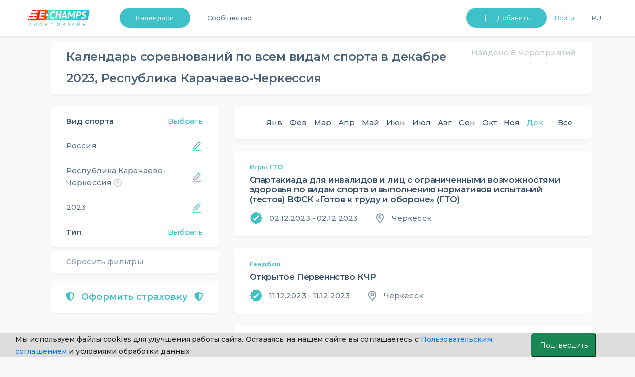

--- FILE ---
content_type: text/html; charset=UTF-8
request_url: https://e-champs.com/calendar/all-sports/russia/karachayevo-cherkesiya/all/2023/december
body_size: 27084
content:

<!DOCTYPE html>
<html lang="ru" style="position: relative;max-width: 100%;">
    <head>
                                        <title>Календарь и расписание соревнований и спортивных мероприятий, Республика Карачаево-Черкессия,  в декабре 2023  ★ e-Champs</title>
        <meta charset="UTF-8" />
        <meta name="description" content="Календарь и расписание соревнований Республика Карачаево-Черкессия в декабре, 2023. Профессиональные и любительские турниры, для взрослых и детей. Запись на участие. Полный список из Единого Календарного Плана." />
        <meta name="viewport" content="width=device-width, initial-scale=1.0, minimum-scale=1.0, maximum-scale=1.0, minimal-ui">
        <meta name="og:locale" content="ru_RU" />
        <meta name="og:type" content="article" />
        <meta name="og:title" content="Календарь и расписание соревнований и спортивных мероприятий, Республика Карачаево-Черкессия,  в декабре 2023" />
        <meta name="og:description" content="Календарь и расписание соревнований Республика Карачаево-Черкессия в декабре, 2023. Профессиональные и любительские турниры, для взрослых и детей. Запись на участие. Полный список из Единого Календарного Плана." />
        <meta name="og:url" content="https://e-champs.com/calendar/all-sports/russia/karachayevo-cherkesiya/all/2023/december" />
        <meta name="og:site_name" content="e-Сhamps Sports" />
        <meta name="og:image" content="
                    /pics/country_flag/5e3a86b80e61f934834382.svg            " />

        <script>!function(){var t=document.createElement("script");t.type="text/javascript",t.async=!0,t.src="https://vk.com/js/api/openapi.js?162",t.onload=function(){VK.Retargeting.Init("VK-RTRG-391141-fqhH4"),VK.Retargeting.Hit()},document.head.appendChild(t)}();</script>

        <!-- Facebook Pixel Code -->

        <!-- End Facebook Pixel Code -->

                        <link rel="stylesheet" href="/build/app.c67c08f1.css">
                            <link rel="stylesheet" href="/build/auth.fbe36849.css">
                    
    <link rel="stylesheet" href="/build/calendar.ea9f54b0.css">
        
                <link rel='preconnect' href='https://fonts.gstatic.com'>
        <link href="https://fonts.googleapis.com/css2?family=Montserrat:wght@200;300;400;500;600&display=swap" rel="stylesheet">
        <script type="application/ld+json">
            {
                "@context": "https://schema.org",
                "@type": "Organization",
                "url": "https://e-champs.com",
                "logo": "http://e-champs.com/images/portal-logo-ru-stay-home.png"
            }
        </script>
        <link rel="icon" type="image/x-icon" href="/favicon.ico" />
    </head>
    <body >
    <noscript><img height="1" width="1" style="display:none" src="https://www.facebook.com/tr?id=2351395648450370&ev=PageView&noscript=1" alt=""/></noscript>
    <noscript><img src="https://vk.com/rtrg?p=VK-RTRG-391141-fqhH4" style="position:fixed; left:-999px;" alt=""/></noscript>
                                    <header>
                            <nav class="nav-n " id="navbar_main"
                data-footer-transparency="
            
        "
        data-footer-dark=""
>
    <div class="nav-menu">
        <a class="nav-logo-link" href="/">
                            <img class="logo-n" src="/images/sport-online-ru.svg" alt="Логотип компании E-champs">
                    </a>
        <div class="nav-item-wrap" id="navbar_main_collapse">
            <ul class="list-n">
                                <li class="nav-menu-item nav-btn nav-menu-item-mr">
                    <a class="btn-n btn-n-header  "
                       href="
                                                     /calendar/all-sports/all-countries/all-regions/all/2026/january
                                               " id="dropdownMenuButton" role="button">Календари </a>
                    <ul class="nav-menu-list" aria-labelledby="dropdownMenuButton">
                        <li><a class="link-n nav-menu-link"
                               href="
                                                                  /calendar/all-sports/all-countries/all-regions/all/2026/january
                                                                ">Календари</a>
                        </li>
                        <li><a class="link-n nav-menu-link" href="/organizations">Организации</a></li>
                                                    <li><a class="link-n nav-menu-link"  href="/news">Статьи</a></li>
                                                <li>
                                                            <a class="link-n nav-menu-link" href="/payment-for/insurance-outside-the-event/0" style="">Оформить страховку</a>
                                                    </li>
                        <li><a class="link-n nav-menu-link" href="/widget/add-calender" >Виджет календаря</a></li>
                    </ul>
                </li>
                                                                            <li class="nav-menu-item"><a class="link-n nav-item-link " href="/community">Сообщество</a></li>
                                                        
                                <li class="nav-list-profile-wrap">
                    <ul class="list-n nav-list-profile">
                        <li class="nav-menu-item">
                            <button class="btn-n btn-n-header btn-n-dropdown btn-n-dropdown-header" type="button" id="dropdownMenuButton1" data-toggle="dropdown" aria-haspopup="true" aria-expanded="false">
                                Добавить
                            </button>
                            <ul class="nav-menu-list " aria-labelledby="dropdownMenuButton1">
                                <li><a class="link-n nav-menu-link" href="/event/create" onclick="yaCounter49974598.reachGoal('create-event'); return true;">Мероприятие</a></li>
                                <li><a class="link-n nav-menu-link" href="/organization/create" onclick="yaCounter49974598.reachGoal('create-org'); return true;">Организацию</a></li>
                            </ul>
                        </li>
                            <li class="nav-menu-item nav-menu-item-mr flex-shrink-0">
                        <button id="sign-in" onclick="ym(49974598, 'reachGoal', 'Login_button'); return true;"
                        class="link-n nav-item-link nav-link-enter" data-toggle="modal" data-target="#auth-container-modal">Войти</button>
            </li>
                        <li class="nav-menu-item">
                            <div>
                                <button class="link-n nav-menu-language nav-item-link" id="ru-language"  onclick="changeLanguage()">Ru</button>
                            </div>
                        </li>
                                            </ul>
                </li>
            </ul>
        </div>
    </div>
</nav>
<nav class="navbar test-ui navbar-light fixed-top d-sm-block d-lg-none " id="navbar-mobile">
    <div class="container">
        <a class="mobile-logo" href="/">
                            <img src="/images/sport-online-ru.svg" alt="Логотип компании E-champs">
                    </a>
        <button id="togglerIcon" class="navbar-toggler" type="button" data-toggle="collapse"
                data-target="#navbar_mobile_collapse" aria-controls="navbar_main"
                aria-expanded="false" aria-label="Toggle navigation"
                style="z-index: 0;">
            <span class="link-n-mobile link-n-mobile-js">Меню</span>
            <span class="link-n-mobile hidden link-n-mobile-js">Закрыть</span>
            <span  class="menu-wrapper">
                <span id="hamburgerIcon" class="hamburger-menu">
                    <span class="hamburger-menu-dot"></span>
                </span>
            </span>
        </button>

        <li class="collapse navbar-collapse dropdown-masked" id="navbar_mobile_collapse">
            <ul class="navbar-nav align-items-lg-center ml-lg-auto navbar-nav-mobile">
                                <li class="nav-menu-item-mobile nav-menu-item-mobile-admin">
                    <a class="link-n nav-menu-link nav-menu-link-profile link-n-mobile"
                       href="                                   /calendar/all-sports/all-countries/all-regions/all/2026/january
                                ">Календари</a>
                                    </li>
                <li class="nav-menu-item-mobile nav-menu-item-mobile-admin">
                    <a class="link-n nav-menu-link nav-menu-link-profile link-n-mobile" href="/community">Сообщество</a>
                </li>
                <li class="nav-menu-item-mobile">
                    <a class="link-n nav-menu-link nav-menu-link-profile link-n-mobile"
                                                    href="/organizations">Организации</a>
                </li>
                <li class="nav-menu-item-mobile nav-menu-item-mobile-admin">
                    <a class="link-n nav-menu-link nav-menu-link-profile link-n-mobile" href="/news">Статьи</a>
                </li>
                                    <li class="nav-menu-item-mobile"><a class="link-n nav-menu-link link-n-mobile"
                                                        href="/organization/create"
                                                        onclick="yaCounter49974598.reachGoal('create-org'); return true;">Добавить организацию</a>
                    </li>
                                <li>
                    <ul class="nav-menu-user-lit">
                        <li class="d-block mr-right user">
            <ul>
            <li class="nav-menu-item-mobile"><a class="link-n nav-menu-link link-n-mobile"
                                                href="/event/create"
                                                onclick="yaCounter49974598.reachGoal('create-event'); return true;">Добавить мероприятие</a>
            </li>
        </ul>
    </li>                        <li class="nav-menu-item-wrap">
                                                        <button class="link-n nav-menu-language nav-menu-link link-n-mobile nav-menu-item-lang"
                                    id="ru-language"
                                    onclick="changeLanguage()">
                                Ru
                            </button>
                        </li>
                    </ul>
                </li>
                                <li class="nav-menu-item-mobile-btn">
                                            <a class="btn-n text-align-center btn-n-mobile" href="/login">Войти</a>
                                    </li>
                <li class="nav-menu-item-mobile-list">
                    <ul class="nav-menu-list nav-menu-list-mobile-dropdown " aria-labelledby="dropdownMenuButton1">
                        <li class="nav-menu-item-mobile"><a class="link-n nav-menu-link link-n-mobile"
                                                            href="/event/create"
                                                            onclick="yaCounter49974598.reachGoal('create-event'); return true;">Мероприятие</a>
                        </li>
                        <li class="nav-menu-item-mobile"><a class="link-n nav-menu-link link-n-mobile"
                                                            href="/organization/create"
                                                            onclick="yaCounter49974598.reachGoal('create-org'); return true;">Организацию</a>
                        </li>
                        <li class="nav-menu-item-mobile"><a class="link-n nav-menu-link link-n-mobile"
                                                            href="/widget/add-calender">Виджет календаря</a>
                        </li>
                        <li class="nav-menu-item-mobile"><a class="link-n nav-menu-link link-n-mobile"
                                                            href="/event/create/online-event">Online тренировку</a>
                        </li>
                    </ul>
                </li>
            </ul>
        </div>
</nav>
<div>

</div>
<script >
    cackle_widget = window.cackle_widget || [];
    cackle_widget.push({widget: 'Comment', id: 64086, ssoAuth: "e30= dcfcdafafda5b2c16794a7204a733b01 1768729318967"});

    let flash = document.querySelectorAll('.flash-message');
    let setLocalBtn = document.getElementById('ru-language') ? document.getElementById('ru-language') : document.getElementById('en-user-language');
    let homePage = '/en/';
    let curPage = window.location.href;
    let btnDropDownMobile = document.getElementById('btn-dropdown-mobile');
    let list = document.querySelector('.nav-menu-list-mobile-dropdown');
    let btnsMobileMenu = document.querySelectorAll('.btn-mobile-menu');
    let flashMessageCloseBtn = document.querySelector('.flash-message-close-btn');
    let darkThemeToggle = document.querySelector('#dark-theme-toggle');
    let darkThemeToggle2 = document.querySelector('#dark-theme-toggle-2');

    if (darkThemeToggle) {
        darkThemeToggle.addEventListener('click', toggleTheme)
    }

    if (darkThemeToggle2) {
        darkThemeToggle2.addEventListener('click', toggleTheme)
    }

    function toggleTheme (event) {
        if (event.target) {
            let data = {
                isUserDarkTheme: event.target.checked
            }

            let options = {
                method: 'POST',
                headers: {
                    'Content-Type': 'application/json;charset=utf-8'
                },
                body: JSON.stringify(data)
            }

            fetch('/profile/user-toggle-theme', options)
                .then(response => response.json())
                .then(response => {
                    if (response.success === true) {
                        window.location.reload()
                    }
                })
                .catch((e) => {console.log(e.message)})
        }
    }

    if (btnDropDownMobile) {
        btnDropDownMobile.addEventListener('click', function () {
            list.classList.toggle('nav-menu-mobile-open');
            btnDropDownMobile.classList.toggle('btn-n-dropdown');
            btnsMobileMenu.forEach(btn => {
                btn.classList.toggle('hidden');
            })
        })
    }

    function changeLanguage() { // для работы функции на локальном сервере com нужно заменить на local
        let cutPath = curPage.split('.com/')
        if (curPage.includes('.com/en')) {
            homePage = cutPath[0] + '.com';
            cutPath = curPage.split('.com/en');
            window.location = homePage + cutPath[1];
        } else {
            window.location = homePage + cutPath[1];
        }
    }

    if (flash) {
        setTimeout(function () {
            flash.forEach(el => {
                    el.classList.remove('flash-message-close');
                flashMessageCloseBtn.addEventListener('click', function () {
                    el.classList.add('flash-message-close');
                })
                }
            )
            setTimeout(function () {
                flash.forEach(el => {
                        el.querySelector('.flash-message-text').remove();
                        el.classList.add('flash-message-close');

                    }
                )
            }, 3000);
        }, 300);
    }
</script>
                </header>
                                    <main id="mainBlock" class="
                    container
                body-container         "
        >

                <!--noindex-->    <script>
        function t(message) {
            var translations = {
                'Country Region': 'Регион',
                'Sport Kind': 'Вид спорта',
                'favorite.add.success': 'Добавлено успешно. Мероприятие появится у вас в профиле в списке избранных',
                'favorite.remove.success': 'Удалено успешно. Мероприятие удалено из списка избранных',
            };
            return translations[message] || message;
        }
        window.localeParam = 'ru';
    </script>
    
    <!--noindex-->
    <div id="calendar-filters-mob" class="collapse calendar-filters-mobile">
    <div class="calendar-block calendar-block-padding">
        <div class="header-filters">
            <svg id="close-filters" class="mobile-filters-btn cursor-pointer" width="24" height="24" viewBox="0 0 24 24" fill="none"
                 xmlns="http://www.w3.org/2000/svg">
                <path fill-rule="evenodd" clip-rule="evenodd"
                      d="M19 11H7.135L10.768 6.63997C11.122 6.21597 11.064 5.58497 10.64 5.23197C10.215 4.87797 9.585 4.93597 9.232 5.35997L4.232 11.36C4.193 11.407 4.173 11.462 4.144 11.514C4.12 11.556 4.091 11.592 4.073 11.638C4.028 11.753 4.001 11.874 4.001 11.996C4.001 11.997 4 11.999 4 12C4 12.001 4.001 12.003 4.001 12.004C4.001 12.126 4.028 12.247 4.073 12.362C4.091 12.408 4.12 12.444 4.144 12.486C4.173 12.538 4.193 12.593 4.232 12.64L9.232 18.64C9.43 18.877 9.714 19 10 19C10.226 19 10.453 18.924 10.64 18.768C11.064 18.415 11.122 17.784 10.768 17.36L7.135 13H19C19.552 13 20 12.552 20 12C20 11.448 19.552 11 19 11Z"
                      fill="#364F6B" fill-opacity="0.9"/>
            </svg>
            <div class="filter-item-back">Фильтры
                <div class="reset-filters-mob reset-btn-mob">
                    Сбросить
                </div>
                <svg class="reset-btn-mob float-right" width="24" height="24" viewBox="0 0 24 24" fill="none"
                     xmlns="http://www.w3.org/2000/svg">
                    <path fill-rule="evenodd" clip-rule="evenodd"
                          d="M13.4142 12L17.7072 7.70701C18.0982 7.31601 18.0982 6.68401 17.7072 6.29301C17.3162 5.90201 16.6842 5.90201 16.2933 6.29301L12.0002 10.586L7.70725 6.29301C7.31625 5.90201 6.68425 5.90201 6.29325 6.29301C5.90225 6.68401 5.90225 7.31601 6.29325 7.70701L10.5862 12L6.29325 16.293C5.90225 16.684 5.90225 17.316 6.29325 17.707C6.48825 17.902 6.74425 18 7.00025 18C7.25625 18 7.51225 17.902 7.70725 17.707L12.0002 13.414L16.2933 17.707C16.4882 17.902 16.7443 18 17.0002 18C17.2562 18 17.5122 17.902 17.7072 17.707C18.0982 17.316 18.0982 16.684 17.7072 16.293L13.4142 12Z"
                          fill="#364F6B" fill-opacity="0.3"/>
                </svg>
            </div>
        </div>
        <div class="pb-16px">
            <div id="sport-kind-filter" class="filter-item ">Вид спорта</div>
            <div id="sport-kind-name" class="filter-choisen-item m-0 choise-filter">Выбрать</div>
        </div>
        <div class="pb-16px">
            <div id="country-filter" class="filter-item edit-btn-right">Страна</div>
            <div id="country-name" class="filter-choisen-item m-0 ">Россия</div>
        </div>
                    <div class="pb-16px">
                <div id="region-filter" class="filter-item edit-btn-right">Регион</div>
                <div id="region-name" class="filter-choisen-item m-0 ">Республика Карачаево-Черкессия</div>
            </div>
                <div class="pb-16px">
            <div id="month-filter" class="filter-item edit-btn-right">Месяц</div>
            <div id="month-name" class="filter-choisen-item m-0 ">Декабрь</div>
        </div>
        <div class="pb-16px">
            <div id="year-filter" class="filter-item edit-btn-right">Год</div>
            <div id="year-name" class="filter-choisen-item m-0">2023</div>
        </div>
        <div>
            <div id="type-filter" class="filter-item ">Тип</div>
            <div id="type-name" class="filter-choisen-item m-0 choise-filter">Выбрать</div>
        </div>
    </div>
</div>

<div id="sport-kind-list-mob" class="collapse calendar-filters-mobile">
    <div class="calendar-block calendar-block-padding">
        <div class="header-filters">
            <svg class="mobile-filters-btn cursor-pointer back-to-filters" width="24" height="24" viewBox="0 0 24 24"
                 fill="none"
                 xmlns="http://www.w3.org/2000/svg">
                <path fill-rule="evenodd" clip-rule="evenodd"
                      d="M19 11H7.135L10.768 6.63997C11.122 6.21597 11.064 5.58497 10.64 5.23197C10.215 4.87797 9.585 4.93597 9.232 5.35997L4.232 11.36C4.193 11.407 4.173 11.462 4.144 11.514C4.12 11.556 4.091 11.592 4.073 11.638C4.028 11.753 4.001 11.874 4.001 11.996C4.001 11.997 4 11.999 4 12C4 12.001 4.001 12.003 4.001 12.004C4.001 12.126 4.028 12.247 4.073 12.362C4.091 12.408 4.12 12.444 4.144 12.486C4.173 12.538 4.193 12.593 4.232 12.64L9.232 18.64C9.43 18.877 9.714 19 10 19C10.226 19 10.453 18.924 10.64 18.768C11.064 18.415 11.122 17.784 10.768 17.36L7.135 13H19C19.552 13 20 12.552 20 12C20 11.448 19.552 11 19 11Z"
                      fill="#364F6B" fill-opacity="0.9"/>
            </svg>
            <div class="filter-item-back">Вид спорта
                <div class="reset-filters-mob reset-btn-mob">
                    Сбросить
                </div>
                <svg class="reset-btn-mob float-right" width="24" height="24" viewBox="0 0 24 24" fill="none"
                     xmlns="http://www.w3.org/2000/svg">
                    <path fill-rule="evenodd" clip-rule="evenodd"
                          d="M13.4142 12L17.7072 7.70701C18.0982 7.31601 18.0982 6.68401 17.7072 6.29301C17.3162 5.90201 16.6842 5.90201 16.2933 6.29301L12.0002 10.586L7.70725 6.29301C7.31625 5.90201 6.68425 5.90201 6.29325 6.29301C5.90225 6.68401 5.90225 7.31601 6.29325 7.70701L10.5862 12L6.29325 16.293C5.90225 16.684 5.90225 17.316 6.29325 17.707C6.48825 17.902 6.74425 18 7.00025 18C7.25625 18 7.51225 17.902 7.70725 17.707L12.0002 13.414L16.2933 17.707C16.4882 17.902 16.7443 18 17.0002 18C17.2562 18 17.5122 17.902 17.7072 17.707C18.0982 17.316 18.0982 16.684 17.7072 16.293L13.4142 12Z"
                          fill="#364F6B" fill-opacity="0.3"/>
                </svg>
            </div>
            <div id="chosen-sport-kind"></div>
        </div>
        
        <ul>
            <li class="list-filters-mob-a active">
                <a href="/calendar/all-sports/russia/karachayevo-cherkesiya/all/2023/december">
                    Все виды спорта
                </a>
            </li>
            
                                                        <div class="first-letter">
                        А
                    </div>
                
                <li class="list-filters-mob-a ">
                    <a href="/calendar/armwrestling/russia/karachayevo-cherkesiya/all/2023/december">
                        Армрестлинг
                    </a>
                </li>
            
                                                        <div class="first-letter">
                        Б
                    </div>
                
                <li class="list-filters-mob-a ">
                    <a href="/calendar/boxing/russia/karachayevo-cherkesiya/all/2023/december">
                        Бокс
                    </a>
                </li>
            
                
                <li class="list-filters-mob-a ">
                    <a href="/calendar/belt-wrestling/russia/karachayevo-cherkesiya/all/2023/december">
                        Борьба на поясах
                    </a>
                </li>
            
                                                        <div class="first-letter">
                        В
                    </div>
                
                <li class="list-filters-mob-a ">
                    <a href="/calendar/volleyball/russia/karachayevo-cherkesiya/all/2023/december">
                        Волейбол
                    </a>
                </li>
            
                                                        <div class="first-letter">
                        Г
                    </div>
                
                <li class="list-filters-mob-a ">
                    <a href="/calendar/handball/russia/karachayevo-cherkesiya/all/2023/december">
                        Гандбол
                    </a>
                </li>
            
                                                        <div class="first-letter">
                        Д
                    </div>
                
                <li class="list-filters-mob-a ">
                    <a href="/calendar/judo/russia/karachayevo-cherkesiya/all/2023/december">
                        Дзюдо
                    </a>
                </li>
            
                                                        <div class="first-letter">
                        И
                    </div>
                
                <li class="list-filters-mob-a ">
                    <a href="/calendar/igry-gto/russia/karachayevo-cherkesiya/all/2023/december">
                        Игры ГТО
                    </a>
                </li>
            
                                                        <div class="first-letter">
                        К
                    </div>
                
                <li class="list-filters-mob-a ">
                    <a href="/calendar/kyokushin/russia/karachayevo-cherkesiya/all/2023/december">
                        Киокусинкай
                    </a>
                </li>
            
                                                        <div class="first-letter">
                        Л
                    </div>
                
                <li class="list-filters-mob-a ">
                    <a href="/calendar/athletics/russia/karachayevo-cherkesiya/all/2023/december">
                        Легкая атлетика
                    </a>
                </li>
            
                                                        <div class="first-letter">
                        М
                    </div>
                
                <li class="list-filters-mob-a ">
                    <a href="/calendar/muay-thai/russia/karachayevo-cherkesiya/all/2023/december">
                        Муайтай
                    </a>
                </li>
            
                                                        <div class="first-letter">
                        П
                    </div>
                
                <li class="list-filters-mob-a ">
                    <a href="/calendar/swimming/russia/karachayevo-cherkesiya/all/2023/december">
                        Плавание
                    </a>
                </li>
            
                                                        <div class="first-letter">
                        Р
                    </div>
                
                <li class="list-filters-mob-a ">
                    <a href="/calendar/rugby/russia/karachayevo-cherkesiya/all/2023/december">
                        Регби
                    </a>
                </li>
            
                
                <li class="list-filters-mob-a ">
                    <a href="/calendar/sport-fishing/russia/karachayevo-cherkesiya/all/2023/december">
                        Рыболовный спорт
                    </a>
                </li>
            
                                                        <div class="first-letter">
                        С
                    </div>
                
                <li class="list-filters-mob-a ">
                    <a href="/calendar/sambo/russia/karachayevo-cherkesiya/all/2023/december">
                        Самбо
                    </a>
                </li>
            
                
                <li class="list-filters-mob-a ">
                    <a href="/calendar/wrestling/russia/karachayevo-cherkesiya/all/2023/december">
                        Спортивная борьба
                    </a>
                </li>
            
                
                <li class="list-filters-mob-a ">
                    <a href="/calendar/artistic-gymnastics/russia/karachayevo-cherkesiya/all/2023/december">
                        Спортивная гимнастика
                    </a>
                </li>
            
                
                <li class="list-filters-mob-a ">
                    <a href="/calendar/sportivnye-meropriiatiia/russia/karachayevo-cherkesiya/all/2023/december">
                        Спортивные мероприятия
                    </a>
                </li>
            
                                                        <div class="first-letter">
                        Т
                    </div>
                
                <li class="list-filters-mob-a ">
                    <a href="/calendar/taekwondo-wtf/russia/karachayevo-cherkesiya/all/2023/december">
                        Тхэквондо ВТФ
                    </a>
                </li>
            
                
                <li class="list-filters-mob-a ">
                    <a href="/calendar/taekwondo-itf/russia/karachayevo-cherkesiya/all/2023/december">
                        Тхэквондо ИТФ
                    </a>
                </li>
            
                                                        <div class="first-letter">
                        Ф
                    </div>
                
                <li class="list-filters-mob-a ">
                    <a href="/calendar/football/russia/karachayevo-cherkesiya/all/2023/december">
                        Футбол
                    </a>
                </li>
            
                                                        <div class="first-letter">
                        Ш
                    </div>
                
                <li class="list-filters-mob-a ">
                    <a href="/calendar/chess/russia/karachayevo-cherkesiya/all/2023/december">
                        Шахматы
                    </a>
                </li>
                    </ul>
    </div>
</div>

<div id="country-list-mob" class="collapse calendar-filters-mobile">
    <div class="calendar-block calendar-block-padding">
        <div class="header-filters">
            <svg class="mobile-filters-btn cursor-pointer back-to-filters" width="24" height="24" viewBox="0 0 24 24"
                 fill="none"
                 xmlns="http://www.w3.org/2000/svg">
                <path fill-rule="evenodd" clip-rule="evenodd"
                      d="M19 11H7.135L10.768 6.63997C11.122 6.21597 11.064 5.58497 10.64 5.23197C10.215 4.87797 9.585 4.93597 9.232 5.35997L4.232 11.36C4.193 11.407 4.173 11.462 4.144 11.514C4.12 11.556 4.091 11.592 4.073 11.638C4.028 11.753 4.001 11.874 4.001 11.996C4.001 11.997 4 11.999 4 12C4 12.001 4.001 12.003 4.001 12.004C4.001 12.126 4.028 12.247 4.073 12.362C4.091 12.408 4.12 12.444 4.144 12.486C4.173 12.538 4.193 12.593 4.232 12.64L9.232 18.64C9.43 18.877 9.714 19 10 19C10.226 19 10.453 18.924 10.64 18.768C11.064 18.415 11.122 17.784 10.768 17.36L7.135 13H19C19.552 13 20 12.552 20 12C20 11.448 19.552 11 19 11Z"
                      fill="#364F6B" fill-opacity="0.9"/>
            </svg>
            <div class="filter-item-back">Страна
                <div class="reset-filters-mob reset-btn-mob">
                    Сбросить
                </div>
                <svg class="reset-btn-mob float-right" width="24" height="24" viewBox="0 0 24 24" fill="none"
                     xmlns="http://www.w3.org/2000/svg">
                    <path fill-rule="evenodd" clip-rule="evenodd"
                          d="M13.4142 12L17.7072 7.70701C18.0982 7.31601 18.0982 6.68401 17.7072 6.29301C17.3162 5.90201 16.6842 5.90201 16.2933 6.29301L12.0002 10.586L7.70725 6.29301C7.31625 5.90201 6.68425 5.90201 6.29325 6.29301C5.90225 6.68401 5.90225 7.31601 6.29325 7.70701L10.5862 12L6.29325 16.293C5.90225 16.684 5.90225 17.316 6.29325 17.707C6.48825 17.902 6.74425 18 7.00025 18C7.25625 18 7.51225 17.902 7.70725 17.707L12.0002 13.414L16.2933 17.707C16.4882 17.902 16.7443 18 17.0002 18C17.2562 18 17.5122 17.902 17.7072 17.707C18.0982 17.316 18.0982 16.684 17.7072 16.293L13.4142 12Z"
                          fill="#364F6B" fill-opacity="0.3"/>
                </svg>
            </div>
            <div id="chosen-country"></div>
        </div>
        
        <ul>
            <li class="list-filters-mob-a ">
                <a href="/calendar/all-sports/all-countries/all-regions/all/2023/december">
                    Все страны
                </a>
            </li>
            
                                                        <div class="first-letter">
                        Р
                    </div>
                
                <li class="list-filters-mob-a active">
                    <a href="/calendar/all-sports/russia/all-regions/all/2023/december">
                        Россия
                    </a>
                </li>
            
                                                        <div class="first-letter">
                        Б
                    </div>
                
                <li class="list-filters-mob-a ">
                    <a href="/calendar/all-sports/belarus/all-regions/all/2023/december">
                        Беларусь
                    </a>
                </li>
            
                                                        <div class="first-letter">
                        У
                    </div>
                
                <li class="list-filters-mob-a ">
                    <a href="/calendar/all-sports/ukraine/all-regions/all/2023/december">
                        Украина
                    </a>
                </li>
            
                                                        <div class="first-letter">
                        А
                    </div>
                
                <li class="list-filters-mob-a ">
                    <a href="/calendar/all-sports/armenia/all-regions/all/2023/december">
                        Армения
                    </a>
                </li>
            
                                                        <div class="first-letter">
                        В
                    </div>
                
                <li class="list-filters-mob-a ">
                    <a href="/calendar/all-sports/worldwide/all-regions/all/2023/december">
                        Весь мир
                    </a>
                </li>
            
                                                        <div class="first-letter">
                        И
                    </div>
                
                <li class="list-filters-mob-a ">
                    <a href="/calendar/all-sports/spain/all-regions/all/2023/december">
                        Испания
                    </a>
                </li>
            
                                                        <div class="first-letter">
                        К
                    </div>
                
                <li class="list-filters-mob-a ">
                    <a href="/calendar/all-sports/kazakhstan/all-regions/all/2023/december">
                        Казахстан
                    </a>
                </li>
            
                                                        <div class="first-letter">
                        Т
                    </div>
                
                <li class="list-filters-mob-a ">
                    <a href="/calendar/all-sports/thailand/all-regions/all/2023/december">
                        Тайланд
                    </a>
                </li>
            
                                                        <div class="first-letter">
                        У
                    </div>
                
                <li class="list-filters-mob-a ">
                    <a href="/calendar/all-sports/uzbekistan/all-regions/all/2023/december">
                        Узбекистан
                    </a>
                </li>
                    </ul>
    </div>
</div>

<div id="region-list-mob" class="collapse calendar-filters-mobile">
    <div class="calendar-block calendar-block-padding">
        <div class="header-filters">
            <svg class="mobile-filters-btn cursor-pointer back-to-filters" width="24" height="24" viewBox="0 0 24 24"
                 fill="none"
                 xmlns="http://www.w3.org/2000/svg">
                <path fill-rule="evenodd" clip-rule="evenodd"
                      d="M19 11H7.135L10.768 6.63997C11.122 6.21597 11.064 5.58497 10.64 5.23197C10.215 4.87797 9.585 4.93597 9.232 5.35997L4.232 11.36C4.193 11.407 4.173 11.462 4.144 11.514C4.12 11.556 4.091 11.592 4.073 11.638C4.028 11.753 4.001 11.874 4.001 11.996C4.001 11.997 4 11.999 4 12C4 12.001 4.001 12.003 4.001 12.004C4.001 12.126 4.028 12.247 4.073 12.362C4.091 12.408 4.12 12.444 4.144 12.486C4.173 12.538 4.193 12.593 4.232 12.64L9.232 18.64C9.43 18.877 9.714 19 10 19C10.226 19 10.453 18.924 10.64 18.768C11.064 18.415 11.122 17.784 10.768 17.36L7.135 13H19C19.552 13 20 12.552 20 12C20 11.448 19.552 11 19 11Z"
                      fill="#364F6B" fill-opacity="0.9"/>
            </svg>
            <div class="filter-item-back">Регион
                <div class="reset-filters-mob reset-btn-mob">
                    Сбросить
                </div>
                <svg class="reset-btn-mob float-right" width="24" height="24" viewBox="0 0 24 24" fill="none"
                     xmlns="http://www.w3.org/2000/svg">
                    <path fill-rule="evenodd" clip-rule="evenodd"
                          d="M13.4142 12L17.7072 7.70701C18.0982 7.31601 18.0982 6.68401 17.7072 6.29301C17.3162 5.90201 16.6842 5.90201 16.2933 6.29301L12.0002 10.586L7.70725 6.29301C7.31625 5.90201 6.68425 5.90201 6.29325 6.29301C5.90225 6.68401 5.90225 7.31601 6.29325 7.70701L10.5862 12L6.29325 16.293C5.90225 16.684 5.90225 17.316 6.29325 17.707C6.48825 17.902 6.74425 18 7.00025 18C7.25625 18 7.51225 17.902 7.70725 17.707L12.0002 13.414L16.2933 17.707C16.4882 17.902 16.7443 18 17.0002 18C17.2562 18 17.5122 17.902 17.7072 17.707C18.0982 17.316 18.0982 16.684 17.7072 16.293L13.4142 12Z"
                          fill="#364F6B" fill-opacity="0.3"/>
                </svg>
            </div>
            <div id="chosen-region"></div>
        </div>
                
        <ul>
            <li class="list-filters-mob-a ">
                <a href="/calendar/all-sports/russia/all-regions/all/2023/december">
                    Все регионы
                </a>
            </li>
            
                                                        <div class="first-letter">
                        А
                    </div>
                
                <li class="list-filters-mob-a ">
                    <a href="/calendar/all-sports/russia/altayskiy-kray/all/2023/december">
                        Алтайский край
                    </a>
                </li>
            
                
                <li class="list-filters-mob-a ">
                    <a href="/calendar/all-sports/russia/amurskaya-oblast/all/2023/december">
                        Амурская область
                    </a>
                </li>
            
                
                <li class="list-filters-mob-a ">
                    <a href="/calendar/all-sports/russia/arkhangelskaya-oblast/all/2023/december">
                        Архангельская область
                    </a>
                </li>
            
                
                <li class="list-filters-mob-a ">
                    <a href="/calendar/all-sports/russia/astrakhanskaya-oblast/all/2023/december">
                        Астраханская область
                    </a>
                </li>
            
                                                        <div class="first-letter">
                        Б
                    </div>
                
                <li class="list-filters-mob-a ">
                    <a href="/calendar/all-sports/russia/bryanskaya-oblast/all/2023/december">
                        Брянская область
                    </a>
                </li>
            
                                                        <div class="first-letter">
                        В
                    </div>
                
                <li class="list-filters-mob-a ">
                    <a href="/calendar/all-sports/russia/vladimirskaya-oblast/all/2023/december">
                        Владимирская область
                    </a>
                </li>
            
                
                <li class="list-filters-mob-a ">
                    <a href="/calendar/all-sports/russia/volgogradskaya-oblast/all/2023/december">
                        Волгоградская область
                    </a>
                </li>
            
                
                <li class="list-filters-mob-a ">
                    <a href="/calendar/all-sports/russia/vologodskaya-oblast/all/2023/december">
                        Вологодская область
                    </a>
                </li>
            
                
                <li class="list-filters-mob-a ">
                    <a href="/calendar/all-sports/russia/voronezhskaya-oblast/all/2023/december">
                        Воронежская область
                    </a>
                </li>
            
                                                        <div class="first-letter">
                        З
                    </div>
                
                <li class="list-filters-mob-a ">
                    <a href="/calendar/all-sports/russia/zabaykalskiy-kray/all/2023/december">
                        Забайкальский Край
                    </a>
                </li>
            
                                                        <div class="first-letter">
                        И
                    </div>
                
                <li class="list-filters-mob-a ">
                    <a href="/calendar/all-sports/russia/ivanovskaya-oblast/all/2023/december">
                        Ивановская область
                    </a>
                </li>
            
                
                <li class="list-filters-mob-a ">
                    <a href="/calendar/all-sports/russia/irkutskaya-oblast/all/2023/december">
                        Иркутская область
                    </a>
                </li>
            
                                                        <div class="first-letter">
                        К
                    </div>
                
                <li class="list-filters-mob-a ">
                    <a href="/calendar/all-sports/russia/kaliningradskaya-oblast/all/2023/december">
                        Калининградская область
                    </a>
                </li>
            
                
                <li class="list-filters-mob-a ">
                    <a href="/calendar/all-sports/russia/kaluzhskaya-oblast/all/2023/december">
                        Калужская область
                    </a>
                </li>
            
                
                <li class="list-filters-mob-a ">
                    <a href="/calendar/all-sports/russia/kamtchatski-kray/all/2023/december">
                        Камчатский край
                    </a>
                </li>
            
                
                <li class="list-filters-mob-a ">
                    <a href="/calendar/all-sports/russia/kemerovskaya-oblast/all/2023/december">
                        Кемеровская область
                    </a>
                </li>
            
                
                <li class="list-filters-mob-a ">
                    <a href="/calendar/all-sports/russia/kirovskaya-oblast/all/2023/december">
                        Кировская область
                    </a>
                </li>
            
                
                <li class="list-filters-mob-a ">
                    <a href="/calendar/all-sports/russia/kostromskaya-oblast/all/2023/december">
                        Костромская область
                    </a>
                </li>
            
                
                <li class="list-filters-mob-a ">
                    <a href="/calendar/all-sports/russia/krasnodarskiy-kray/all/2023/december">
                        Краснодарский край
                    </a>
                </li>
            
                
                <li class="list-filters-mob-a ">
                    <a href="/calendar/all-sports/russia/krasnoyarskiy-kray/all/2023/december">
                        Красноярский край
                    </a>
                </li>
            
                
                <li class="list-filters-mob-a ">
                    <a href="/calendar/all-sports/russia/kurganskaya-oblast/all/2023/december">
                        Курганская область
                    </a>
                </li>
            
                
                <li class="list-filters-mob-a ">
                    <a href="/calendar/all-sports/russia/kurskaya-oblast/all/2023/december">
                        Курская область
                    </a>
                </li>
            
                                                        <div class="first-letter">
                        Л
                    </div>
                
                <li class="list-filters-mob-a ">
                    <a href="/calendar/all-sports/russia/leningradskaya-oblast/all/2023/december">
                        Ленинградская область
                    </a>
                </li>
            
                
                <li class="list-filters-mob-a ">
                    <a href="/calendar/all-sports/russia/lipetskaya-oblast/all/2023/december">
                        Липецкая область
                    </a>
                </li>
            
                                                        <div class="first-letter">
                        М
                    </div>
                
                <li class="list-filters-mob-a ">
                    <a href="/calendar/all-sports/russia/magadanskaya-oblast/all/2023/december">
                        Магаданская область
                    </a>
                </li>
            
                
                <li class="list-filters-mob-a ">
                    <a href="/calendar/all-sports/russia/moskva/all/2023/december">
                        Москва
                    </a>
                </li>
            
                
                <li class="list-filters-mob-a ">
                    <a href="/calendar/all-sports/russia/moscow-oblast/all/2023/december">
                        Московская область
                    </a>
                </li>
            
                
                <li class="list-filters-mob-a ">
                    <a href="/calendar/all-sports/russia/murmanskaya-oblast/all/2023/december">
                        Мурманская область
                    </a>
                </li>
            
                                                        <div class="first-letter">
                        Н
                    </div>
                
                <li class="list-filters-mob-a ">
                    <a href="/calendar/all-sports/russia/nizhegorodskaya-oblast/all/2023/december">
                        Нижегородская область
                    </a>
                </li>
            
                
                <li class="list-filters-mob-a ">
                    <a href="/calendar/all-sports/russia/novgorodskaya-oblast/all/2023/december">
                        Новгородская область
                    </a>
                </li>
            
                
                <li class="list-filters-mob-a ">
                    <a href="/calendar/all-sports/russia/novosibirskaya-oblast/all/2023/december">
                        Новосибирская область
                    </a>
                </li>
            
                                                        <div class="first-letter">
                        О
                    </div>
                
                <li class="list-filters-mob-a ">
                    <a href="/calendar/all-sports/russia/omskaya-oblast/all/2023/december">
                        Омская область
                    </a>
                </li>
            
                
                <li class="list-filters-mob-a ">
                    <a href="/calendar/all-sports/russia/orenburgskaya-oblast/all/2023/december">
                        Оренбургская область
                    </a>
                </li>
            
                                                        <div class="first-letter">
                        П
                    </div>
                
                <li class="list-filters-mob-a ">
                    <a href="/calendar/all-sports/russia/penzenskaya-oblast/all/2023/december">
                        Пензенская область
                    </a>
                </li>
            
                
                <li class="list-filters-mob-a ">
                    <a href="/calendar/all-sports/russia/perm-krai/all/2023/december">
                        Пермский край
                    </a>
                </li>
            
                
                <li class="list-filters-mob-a ">
                    <a href="/calendar/all-sports/russia/primorskiy-kray/all/2023/december">
                        Приморский край
                    </a>
                </li>
            
                
                <li class="list-filters-mob-a ">
                    <a href="/calendar/all-sports/russia/pskovskaya-oblast/all/2023/december">
                        Псковская область
                    </a>
                </li>
            
                                                        <div class="first-letter">
                        Р
                    </div>
                
                <li class="list-filters-mob-a ">
                    <a href="/calendar/all-sports/russia/bashkortostan/all/2023/december">
                        Республика Башкортостан
                    </a>
                </li>
            
                
                <li class="list-filters-mob-a ">
                    <a href="/calendar/all-sports/russia/dagestan/all/2023/december">
                        Республика Дагестан
                    </a>
                </li>
            
                
                <li class="list-filters-mob-a ">
                    <a href="/calendar/all-sports/russia/kalmykiya/all/2023/december">
                        Республика Калмыкия
                    </a>
                </li>
            
                
                <li class="list-filters-mob-a active">
                    <a href="/calendar/all-sports/russia/karachayevo-cherkesiya/all/2023/december">
                        Республика Карачаево-Черкессия
                    </a>
                </li>
            
                
                <li class="list-filters-mob-a ">
                    <a href="/calendar/all-sports/russia/komi/all/2023/december">
                        Республика Коми
                    </a>
                </li>
            
                
                <li class="list-filters-mob-a ">
                    <a href="/calendar/all-sports/russia/autonomous-republic-of-crimea/all/2023/december">
                        Республика Крым
                    </a>
                </li>
            
                
                <li class="list-filters-mob-a ">
                    <a href="/calendar/all-sports/russia/respublika-mariy-el/all/2023/december">
                        Республика Марий Эл
                    </a>
                </li>
            
                
                <li class="list-filters-mob-a ">
                    <a href="/calendar/all-sports/russia/respublika-mordoviya/all/2023/december">
                        Республика Мордовия
                    </a>
                </li>
            
                
                <li class="list-filters-mob-a ">
                    <a href="/calendar/all-sports/russia/respublika-sakha-yakutiya/all/2023/december">
                        Республика Саха (Якутия)
                    </a>
                </li>
            
                
                <li class="list-filters-mob-a ">
                    <a href="/calendar/all-sports/russia/tatarstan/all/2023/december">
                        Республика Татарстан
                    </a>
                </li>
            
                
                <li class="list-filters-mob-a ">
                    <a href="/calendar/all-sports/russia/respublika-tyva/all/2023/december">
                        Республика Тыва
                    </a>
                </li>
            
                
                <li class="list-filters-mob-a ">
                    <a href="/calendar/all-sports/russia/respublika-khakasiya/all/2023/december">
                        Республика Хакасия
                    </a>
                </li>
            
                
                <li class="list-filters-mob-a ">
                    <a href="/calendar/all-sports/russia/rostovskaya-oblast/all/2023/december">
                        Ростовская область
                    </a>
                </li>
            
                
                <li class="list-filters-mob-a ">
                    <a href="/calendar/all-sports/russia/ryazanskaya-oblast/all/2023/december">
                        Рязанская область
                    </a>
                </li>
            
                                                        <div class="first-letter">
                        С
                    </div>
                
                <li class="list-filters-mob-a ">
                    <a href="/calendar/all-sports/russia/samarskaya-oblast/all/2023/december">
                        Самарская область
                    </a>
                </li>
            
                
                <li class="list-filters-mob-a ">
                    <a href="/calendar/all-sports/russia/sankt-peterburg/all/2023/december">
                        Санкт-Петербург
                    </a>
                </li>
            
                
                <li class="list-filters-mob-a ">
                    <a href="/calendar/all-sports/russia/saratovskaya-oblast/all/2023/december">
                        Саратовская область
                    </a>
                </li>
            
                
                <li class="list-filters-mob-a ">
                    <a href="/calendar/all-sports/russia/sakhalinskaya-oblast/all/2023/december">
                        Сахалинская область
                    </a>
                </li>
            
                
                <li class="list-filters-mob-a ">
                    <a href="/calendar/all-sports/russia/sverdlovskaya-oblast/all/2023/december">
                        Свердловская область
                    </a>
                </li>
            
                
                <li class="list-filters-mob-a ">
                    <a href="/calendar/all-sports/russia/sevastopol/all/2023/december">
                        Севастополь
                    </a>
                </li>
            
                
                <li class="list-filters-mob-a ">
                    <a href="/calendar/all-sports/russia/smolenskaya-oblast/all/2023/december">
                        Смоленская область
                    </a>
                </li>
            
                
                <li class="list-filters-mob-a ">
                    <a href="/calendar/all-sports/russia/stavropolskiy-kray/all/2023/december">
                        Ставропольский край
                    </a>
                </li>
            
                                                        <div class="first-letter">
                        Т
                    </div>
                
                <li class="list-filters-mob-a ">
                    <a href="/calendar/all-sports/russia/tambovskaya-oblast/all/2023/december">
                        Тамбовская область
                    </a>
                </li>
            
                
                <li class="list-filters-mob-a ">
                    <a href="/calendar/all-sports/russia/tverskaya-oblast/all/2023/december">
                        Тверская область
                    </a>
                </li>
            
                
                <li class="list-filters-mob-a ">
                    <a href="/calendar/all-sports/russia/tomskaya-oblast/all/2023/december">
                        Томская область
                    </a>
                </li>
            
                
                <li class="list-filters-mob-a ">
                    <a href="/calendar/all-sports/russia/tyumenskaya-oblast/all/2023/december">
                        Тюменская область
                    </a>
                </li>
            
                                                        <div class="first-letter">
                        У
                    </div>
                
                <li class="list-filters-mob-a ">
                    <a href="/calendar/all-sports/russia/udmurtskaya-respublika/all/2023/december">
                        Удмуртская Республика
                    </a>
                </li>
            
                
                <li class="list-filters-mob-a ">
                    <a href="/calendar/all-sports/russia/ulyanovsk-oblast/all/2023/december">
                        Ульяновская область
                    </a>
                </li>
            
                                                        <div class="first-letter">
                        Х
                    </div>
                
                <li class="list-filters-mob-a ">
                    <a href="/calendar/all-sports/russia/khabarovskiy-kray/all/2023/december">
                        Хабаровский край
                    </a>
                </li>
            
                
                <li class="list-filters-mob-a ">
                    <a href="/calendar/all-sports/russia/khanty-mansiyskiy-avtonomnyy-okrug-yugra/all/2023/december">
                        Ханты-Мансийский АО
                    </a>
                </li>
            
                                                        <div class="first-letter">
                        Ч
                    </div>
                
                <li class="list-filters-mob-a ">
                    <a href="/calendar/all-sports/russia/chelyabinskaya-oblast/all/2023/december">
                        Челябинская область
                    </a>
                </li>
            
                
                <li class="list-filters-mob-a ">
                    <a href="/calendar/all-sports/russia/chechenskaya-respublika/all/2023/december">
                        Чеченская Республика
                    </a>
                </li>
            
                                                        <div class="first-letter">
                        Я
                    </div>
                
                <li class="list-filters-mob-a ">
                    <a href="/calendar/all-sports/russia/yamalo-nenetskiy-avtonomnyy-okrug/all/2023/december">
                        Ямало-Ненецкий АО
                    </a>
                </li>
            
                
                <li class="list-filters-mob-a ">
                    <a href="/calendar/all-sports/russia/yaroslavskaya-oblast/all/2023/december">
                        Ярославская область
                    </a>
                </li>
                    </ul>
    </div>
</div>

<div id="month-list-mob" class="collapse calendar-filters-mobile">
    <div class="calendar-block calendar-block-padding">
        <div class="header-filters">
            <svg class="mobile-filters-btn cursor-pointer back-to-filters" width="24" height="24" viewBox="0 0 24 24"
                 fill="none"
                 xmlns="http://www.w3.org/2000/svg">
                <path fill-rule="evenodd" clip-rule="evenodd"
                      d="M19 11H7.135L10.768 6.63997C11.122 6.21597 11.064 5.58497 10.64 5.23197C10.215 4.87797 9.585 4.93597 9.232 5.35997L4.232 11.36C4.193 11.407 4.173 11.462 4.144 11.514C4.12 11.556 4.091 11.592 4.073 11.638C4.028 11.753 4.001 11.874 4.001 11.996C4.001 11.997 4 11.999 4 12C4 12.001 4.001 12.003 4.001 12.004C4.001 12.126 4.028 12.247 4.073 12.362C4.091 12.408 4.12 12.444 4.144 12.486C4.173 12.538 4.193 12.593 4.232 12.64L9.232 18.64C9.43 18.877 9.714 19 10 19C10.226 19 10.453 18.924 10.64 18.768C11.064 18.415 11.122 17.784 10.768 17.36L7.135 13H19C19.552 13 20 12.552 20 12C20 11.448 19.552 11 19 11Z"
                      fill="#364F6B" fill-opacity="0.9"/>
            </svg>
            <div class="filter-item-back">Месяц
                <div class="reset-filters-mob reset-btn-mob">
                    Сбросить
                </div>
                <svg class="reset-btn-mob float-right" width="24" height="24" viewBox="0 0 24 24" fill="none"
                     xmlns="http://www.w3.org/2000/svg">
                    <path fill-rule="evenodd" clip-rule="evenodd"
                          d="M13.4142 12L17.7072 7.70701C18.0982 7.31601 18.0982 6.68401 17.7072 6.29301C17.3162 5.90201 16.6842 5.90201 16.2933 6.29301L12.0002 10.586L7.70725 6.29301C7.31625 5.90201 6.68425 5.90201 6.29325 6.29301C5.90225 6.68401 5.90225 7.31601 6.29325 7.70701L10.5862 12L6.29325 16.293C5.90225 16.684 5.90225 17.316 6.29325 17.707C6.48825 17.902 6.74425 18 7.00025 18C7.25625 18 7.51225 17.902 7.70725 17.707L12.0002 13.414L16.2933 17.707C16.4882 17.902 16.7443 18 17.0002 18C17.2562 18 17.5122 17.902 17.7072 17.707C18.0982 17.316 18.0982 16.684 17.7072 16.293L13.4142 12Z"
                          fill="#364F6B" fill-opacity="0.3"/>
                </svg>
            </div>
            <div id="chosen-month"></div>
        </div>
        <ul>
            <li class="list-filters-months-mob-a ">
                <a href="/calendar/all-sports/russia/karachayevo-cherkesiya/all/2023/all">
                    Все месяцы
                </a>
            </li>
                            <li class="list-filters-months-mob-a ">
                    <a href="/calendar/all-sports/russia/karachayevo-cherkesiya/all/2023/january">
                        Январь
                    </a>
                </li>
                            <li class="list-filters-months-mob-a ">
                    <a href="/calendar/all-sports/russia/karachayevo-cherkesiya/all/2023/february">
                        Февраль
                    </a>
                </li>
                            <li class="list-filters-months-mob-a ">
                    <a href="/calendar/all-sports/russia/karachayevo-cherkesiya/all/2023/march">
                        Март
                    </a>
                </li>
                            <li class="list-filters-months-mob-a ">
                    <a href="/calendar/all-sports/russia/karachayevo-cherkesiya/all/2023/april">
                        Апрель
                    </a>
                </li>
                            <li class="list-filters-months-mob-a ">
                    <a href="/calendar/all-sports/russia/karachayevo-cherkesiya/all/2023/may">
                        Май
                    </a>
                </li>
                            <li class="list-filters-months-mob-a ">
                    <a href="/calendar/all-sports/russia/karachayevo-cherkesiya/all/2023/june">
                        Июнь
                    </a>
                </li>
                            <li class="list-filters-months-mob-a ">
                    <a href="/calendar/all-sports/russia/karachayevo-cherkesiya/all/2023/july">
                        Июль
                    </a>
                </li>
                            <li class="list-filters-months-mob-a ">
                    <a href="/calendar/all-sports/russia/karachayevo-cherkesiya/all/2023/august">
                        Август
                    </a>
                </li>
                            <li class="list-filters-months-mob-a ">
                    <a href="/calendar/all-sports/russia/karachayevo-cherkesiya/all/2023/september">
                        Сентябрь
                    </a>
                </li>
                            <li class="list-filters-months-mob-a ">
                    <a href="/calendar/all-sports/russia/karachayevo-cherkesiya/all/2023/october">
                        Октябрь
                    </a>
                </li>
                            <li class="list-filters-months-mob-a ">
                    <a href="/calendar/all-sports/russia/karachayevo-cherkesiya/all/2023/november">
                        Ноябрь
                    </a>
                </li>
                            <li class="list-filters-months-mob-a ">
                    <a href="/calendar/all-sports/russia/karachayevo-cherkesiya/all/2023/december">
                        Декабрь
                    </a>
                </li>
                    </ul>
    </div>
</div>

<div id="year-list-mob" class="collapse calendar-filters-mobile">
    <div class="calendar-block calendar-block-padding">
        <div class="header-filters">
            <svg class="mobile-filters-btn cursor-pointer back-to-filters" width="24" height="24" viewBox="0 0 24 24"
                 fill="none"
                 xmlns="http://www.w3.org/2000/svg">
                <path fill-rule="evenodd" clip-rule="evenodd"
                      d="M19 11H7.135L10.768 6.63997C11.122 6.21597 11.064 5.58497 10.64 5.23197C10.215 4.87797 9.585 4.93597 9.232 5.35997L4.232 11.36C4.193 11.407 4.173 11.462 4.144 11.514C4.12 11.556 4.091 11.592 4.073 11.638C4.028 11.753 4.001 11.874 4.001 11.996C4.001 11.997 4 11.999 4 12C4 12.001 4.001 12.003 4.001 12.004C4.001 12.126 4.028 12.247 4.073 12.362C4.091 12.408 4.12 12.444 4.144 12.486C4.173 12.538 4.193 12.593 4.232 12.64L9.232 18.64C9.43 18.877 9.714 19 10 19C10.226 19 10.453 18.924 10.64 18.768C11.064 18.415 11.122 17.784 10.768 17.36L7.135 13H19C19.552 13 20 12.552 20 12C20 11.448 19.552 11 19 11Z"
                      fill="#364F6B" fill-opacity="0.9"/>
            </svg>
            <div class="filter-item-back">Год
                <div class="reset-filters-mob reset-btn-mob">
                    Сбросить
                </div>
                <svg class="reset-btn-mob float-right" width="24" height="24" viewBox="0 0 24 24" fill="none"
                     xmlns="http://www.w3.org/2000/svg">
                    <path fill-rule="evenodd" clip-rule="evenodd"
                          d="M13.4142 12L17.7072 7.70701C18.0982 7.31601 18.0982 6.68401 17.7072 6.29301C17.3162 5.90201 16.6842 5.90201 16.2933 6.29301L12.0002 10.586L7.70725 6.29301C7.31625 5.90201 6.68425 5.90201 6.29325 6.29301C5.90225 6.68401 5.90225 7.31601 6.29325 7.70701L10.5862 12L6.29325 16.293C5.90225 16.684 5.90225 17.316 6.29325 17.707C6.48825 17.902 6.74425 18 7.00025 18C7.25625 18 7.51225 17.902 7.70725 17.707L12.0002 13.414L16.2933 17.707C16.4882 17.902 16.7443 18 17.0002 18C17.2562 18 17.5122 17.902 17.7072 17.707C18.0982 17.316 18.0982 16.684 17.7072 16.293L13.4142 12Z"
                          fill="#364F6B" fill-opacity="0.3"/>
                </svg>
            </div>
            <div id="chosen-year"></div>
        </div>
        <ul>
                            <li class="list-filters-months-mob-a ">
                    <a href="/calendar/all-sports/russia/karachayevo-cherkesiya/all/2025/december">
                        2025
                    </a>
                </li>
                            <li class="list-filters-months-mob-a active">
                    <a href="/calendar/all-sports/russia/karachayevo-cherkesiya/all/2023/december">
                        2023
                    </a>
                </li>
                            <li class="list-filters-months-mob-a ">
                    <a href="/calendar/all-sports/russia/karachayevo-cherkesiya/all/2021/december">
                        2021
                    </a>
                </li>
                            <li class="list-filters-months-mob-a ">
                    <a href="/calendar/all-sports/russia/karachayevo-cherkesiya/all/2020/december">
                        2020
                    </a>
                </li>
                            <li class="list-filters-months-mob-a ">
                    <a href="/calendar/all-sports/russia/karachayevo-cherkesiya/all/2019/december">
                        2019
                    </a>
                </li>
                            <li class="list-filters-months-mob-a ">
                    <a href="/calendar/all-sports/russia/karachayevo-cherkesiya/all/2018/december">
                        2018
                    </a>
                </li>
                            <li class="list-filters-months-mob-a ">
                    <a href="/calendar/all-sports/russia/karachayevo-cherkesiya/all/2017/december">
                        2017
                    </a>
                </li>
                            <li class="list-filters-months-mob-a ">
                    <a href="/calendar/all-sports/russia/karachayevo-cherkesiya/all/2016/december">
                        2016
                    </a>
                </li>
                    </ul>
    </div>
</div>

<div id="type-list-mob" class="collapse calendar-filters-mobile">
    <div class="calendar-block calendar-block-padding">
        <div class="header-filters">
            <svg class="mobile-filters-btn cursor-pointer back-to-filters" width="24" height="24" viewBox="0 0 24 24"
                 fill="none"
                 xmlns="http://www.w3.org/2000/svg">
                <path fill-rule="evenodd" clip-rule="evenodd"
                      d="M19 11H7.135L10.768 6.63997C11.122 6.21597 11.064 5.58497 10.64 5.23197C10.215 4.87797 9.585 4.93597 9.232 5.35997L4.232 11.36C4.193 11.407 4.173 11.462 4.144 11.514C4.12 11.556 4.091 11.592 4.073 11.638C4.028 11.753 4.001 11.874 4.001 11.996C4.001 11.997 4 11.999 4 12C4 12.001 4.001 12.003 4.001 12.004C4.001 12.126 4.028 12.247 4.073 12.362C4.091 12.408 4.12 12.444 4.144 12.486C4.173 12.538 4.193 12.593 4.232 12.64L9.232 18.64C9.43 18.877 9.714 19 10 19C10.226 19 10.453 18.924 10.64 18.768C11.064 18.415 11.122 17.784 10.768 17.36L7.135 13H19C19.552 13 20 12.552 20 12C20 11.448 19.552 11 19 11Z"
                      fill="#364F6B" fill-opacity="0.9"/>
            </svg>
            <div class="filter-item-back">Тип
                <div class="reset-filters-mob reset-btn-mob">
                    Сбросить
                </div>
                <svg class="reset-btn-mob float-right" width="24" height="24" viewBox="0 0 24 24" fill="none"
                     xmlns="http://www.w3.org/2000/svg">
                    <path fill-rule="evenodd" clip-rule="evenodd"
                          d="M13.4142 12L17.7072 7.70701C18.0982 7.31601 18.0982 6.68401 17.7072 6.29301C17.3162 5.90201 16.6842 5.90201 16.2933 6.29301L12.0002 10.586L7.70725 6.29301C7.31625 5.90201 6.68425 5.90201 6.29325 6.29301C5.90225 6.68401 5.90225 7.31601 6.29325 7.70701L10.5862 12L6.29325 16.293C5.90225 16.684 5.90225 17.316 6.29325 17.707C6.48825 17.902 6.74425 18 7.00025 18C7.25625 18 7.51225 17.902 7.70725 17.707L12.0002 13.414L16.2933 17.707C16.4882 17.902 16.7443 18 17.0002 18C17.2562 18 17.5122 17.902 17.7072 17.707C18.0982 17.316 18.0982 16.684 17.7072 16.293L13.4142 12Z"
                          fill="#364F6B" fill-opacity="0.3"/>
                </svg>
            </div>
            <div id="chosen-type"></div>
        </div>
        <ul>
            <li class="list-filters-months-mob-a active">
                <a href="/calendar/all-sports/russia/karachayevo-cherkesiya/all/2023/december">
                    Все
                </a>
            </li>
                                                                            <li class="list-filters-months-mob-a ">
                    <a href="/calendar/all-sports/russia/karachayevo-cherkesiya/4/2023/december">
                        Квалификация для судей или тренеров
                    </a>
                </li>
                                                                                            <li class="list-filters-months-mob-a ">
                    <a href="/calendar/all-sports/russia/karachayevo-cherkesiya/2/2023/december">
                        Мастер класс
                    </a>
                </li>
                                                                                                                                <li class="list-filters-months-mob-a ">
                    <a href="/calendar/all-sports/russia/all-regions/8/2023/december">
                        Онлайн соревнование
                    </a>
                </li>
                                                                                                                                <li class="list-filters-months-mob-a ">
                    <a href="/calendar/all-sports/russia/all-regions/7/2023/december">
                        Онлайн тренировка
                    </a>
                </li>
                                                                                            <li class="list-filters-months-mob-a ">
                    <a href="/calendar/all-sports/russia/karachayevo-cherkesiya/3/2023/december">
                        Сборы
                    </a>
                </li>
                                                                                            <li class="list-filters-months-mob-a ">
                    <a href="/calendar/all-sports/russia/karachayevo-cherkesiya/1/2023/december">
                        Соревнования
                    </a>
                </li>
                                                                                            <li class="list-filters-months-mob-a ">
                    <a href="/calendar/all-sports/russia/karachayevo-cherkesiya/5/2023/december">
                        Тренировочное мероприятие
                    </a>
                </li>
                                    </ul>
    </div>
</div>
    <!--/noindex-->

    <div class="container calendar-sports-filters" id="calendar-sports"
         data-sport="all-sports"
         data-country="russia"
         data-region="karachayevo-cherkesiya"
         data-type="all"
         data-year="2023"
         data-month="december">
                <div class="calendar-top-block calendar-block">
            <!--noindex-->
            <div class="count-events-mobile">
                Найдено 8 мероприятий
            </div>
            <!--/noindex-->
            <div class="count-events-desctop">
                Найдено 8 мероприятий
            </div>
            <h1 class="calendar-h1">
                Календарь соревнований по  всем видам спорта в  декабре  2023, Республика Карачаево-Черкессия
                            </h1>
            <!--noindex-->

            <div class="calendar-month-list calendar-month-list-mobile">
    <div class="open-filters">
        <svg class="mobile-filters-btn" width="24" height="24" viewBox="0 0 24 24" fill="none" xmlns="http://www.w3.org/2000/svg">
            <path fill-rule="evenodd" clip-rule="evenodd" d="M11 19C10.448 19 10 18.552 10 18C10 17.448 10.448 17 11 17C11.552 17 12 17.448 12 18C12 18.552 11.552 19 11 19ZM21 17H13.815C13.401 15.839 12.302 15 11 15C9.698 15 8.599 15.839 8.185 17H3C2.447 17 2 17.447 2 18C2 18.553 2.447 19 3 19H8.185C8.599 20.161 9.698 21 11 21C12.302 21 13.401 20.161 13.815 19H21C21.553 19 22 18.553 22 18C22 17.447 21.553 17 21 17ZM19 13C18.448 13 18 12.552 18 12C18 11.448 18.448 11 19 11C19.552 11 20 11.448 20 12C20 12.552 19.552 13 19 13ZM19 9C17.698 9 16.599 9.839 16.185 11H3C2.447 11 2 11.447 2 12C2 12.553 2.447 13 3 13H16.185C16.599 14.161 17.698 15 19 15C20.654 15 22 13.654 22 12C22 10.346 20.654 9 19 9ZM7 5C7.552 5 8 5.448 8 6C8 6.552 7.552 7 7 7C6.448 7 6 6.552 6 6C6 5.448 6.448 5 7 5ZM3 7H4.185C4.599 8.161 5.698 9 7 9C8.302 9 9.401 8.161 9.815 7H21C21.553 7 22 6.553 22 6C22 5.447 21.553 5 21 5H9.815C9.401 3.839 8.302 3 7 3C5.698 3 4.599 3.839 4.185 5H3C2.447 5 2 5.447 2 6C2 6.553 2.447 7 3 7Z" fill="#3FC1C9"/>
        </svg>
        <span class="calendar-sport-kind filter-text">Фильтр</span>
    </div>
    <div class="calendar-month-list-inner calendar-month-list-inner-mobile m-auto">
                                                                                                                                                                                                                                                                                                                                                                                                                                                                                                                                                                                                <button data-href="/calendar/all-sports/russia/karachayevo-cherkesiya/all/2023/november"
                                class="calendar-calendar-btn calendar-calendar-btn-back filters change-month"></button>
                                        <span class="calendar-month current-month"> Декабрь</span>
                                            <div class="calendar-calendar-btn-transparent"></div>
                                                                            </div>
</div>            <!--/noindex-->
        </div>
        <!--noindex-->
        <div class="calendar-top-block-scroll calendar-block">
            <div class="calendar-top-block-scroll-inner">
                <h1 class="calendar-h1-scroll">
                    Календарь соревнований по  всем видам спорта в  декабре  2023, Республика Карачаево-Черкессия
                                    </h1>
                <div class="count-events-desctop">
                    Найдено 8 мероприятий
                </div>
            </div>
        </div>
        <!--/noindex-->
        <div id="common-alert-message" class="d-none">
    <div id="common-alert-message-text" class="alert alert-danger alert-dismissible fade show" role="alert">
        Произошла ошибка. Перезагрузите страницу и попробуйте ещё раз
        <button type="button" class="close" data-dismiss="alert" aria-label="Close">
            <span aria-hidden="true">&times;</span>
        </button>
    </div>
</div>
<div id="is-show-name-confirmation"
     data-is-show-modal-name-confirmation="0"></div>

        <div class="row calendar-by-params">
            <div class="col-lg-4 p-0-mob mb-24px ">
                <div class="calendar-filters-wrap">
                    <!--noindex-->
                    <div class="calendar-block calendar-block-padding calendar-filters">
    <div class="filters-btns-wrap  pb-16px" id="sport-kind-click">
        <div class="filter-item sport-kind-choise">Вид спорта</div>        <div class="filter-choisen-item choise-filter sport-kind-choise-all">Выбрать</div>
            </div>
    <div class="filters-btns-wrap edit-btn-right-wrap pb-16px" id="country-click">
                <div class="filter-choisen-item ">Россия </div>
         <div class="edit-btn-right"></div>    </div>
            <div class="filters-btns-wrap edit-btn-right-wrap  pb-16px" id="region-click">
                        <div class="filter-choisen-item ">Республика Карачаево-Черкессия <div class="question-mark"></div> </div>
            <div class="edit-btn-right"></div>        </div>
        <div class="filters-btns-wrap edit-btn-right-wrap pb-16px" id="year-click">
        <div class="filter-choisen-item">2023</div>
        <div class="edit-btn-right"></div>
    </div>
    <div class="filters-btns-wrap " id="type-click">
        <div class="filter-item filter-btn-n show-types">Тип</div>        <div class="filter-choisen-item filter-btn-n choise-filter show-types ">Выбрать</div>
    </div>
</div>

<h2 class="calendar-description" style="display: none;
        top: 160px;
">
    <img class="h2-sport-img" src="
 /pics/country_flag/5e3a86b80e61f934834382.svg
                    ">
    <div class="h2-sport-title">
        <!--noindex-->
                    Республика Карачаево-Черкессия
                <!--/noindex-->
    </div>
    <div class="h2-sport-description">Календарь и расписание соревнований Республика Карачаево-Черкессия в декабре, 2023. Профессиональные и любительские турниры, для взрослых и детей. Запись на участие. Полный список из Единого Календарного Плана.</div>
</h2>

<a href="/calendar/all-sports/all-countries/all-regions/all/2023/december" class="calendar-block calendar-reset no-decoration-hover">Сбросить фильтры</a>

<div class="modal fade" id="sportKindSelect" tabindex="-1" role="dialog" aria-labelledby="sportKindSelectLabel"
     aria-hidden="true">
    <div class="modal-dialog modal-dialog-n" role="document">
        <div class="modal-content">
            <div class="modal-header border-bottom-0 pb-0">
                <h5 class="modal-h5">Выберите вид спорта</h5>
                <button type="button" class="close" data-dismiss="modal" aria-label="Close">
                    <span aria-hidden="true">&times;</span>
                </button>
            </div>
            <div class="modal-body border-top-0" style="display: block;">
                                
                <ul class="columns-2">
                    <li class="list-filters active">
                        <a href="/calendar/all-sports/russia/karachayevo-cherkesiya/all/2023/december">
                            Все виды спорта
                        </a>
                    </li>
                    
                                                                                <div class="first-letter">
                                А
                            </div>
                        
                        <li class="list-filters ">
                            <a href="/calendar/armwrestling/russia/karachayevo-cherkesiya/all/2023/december">
                                Армрестлинг
                            </a>
                        </li>
                    
                                                                                <div class="first-letter">
                                Б
                            </div>
                        
                        <li class="list-filters ">
                            <a href="/calendar/boxing/russia/karachayevo-cherkesiya/all/2023/december">
                                Бокс
                            </a>
                        </li>
                    
                        
                        <li class="list-filters ">
                            <a href="/calendar/belt-wrestling/russia/karachayevo-cherkesiya/all/2023/december">
                                Борьба на поясах
                            </a>
                        </li>
                    
                                                                                <div class="first-letter">
                                В
                            </div>
                        
                        <li class="list-filters ">
                            <a href="/calendar/volleyball/russia/karachayevo-cherkesiya/all/2023/december">
                                Волейбол
                            </a>
                        </li>
                    
                                                                                <div class="first-letter">
                                Г
                            </div>
                        
                        <li class="list-filters ">
                            <a href="/calendar/handball/russia/karachayevo-cherkesiya/all/2023/december">
                                Гандбол
                            </a>
                        </li>
                    
                                                                                <div class="first-letter">
                                Д
                            </div>
                        
                        <li class="list-filters ">
                            <a href="/calendar/judo/russia/karachayevo-cherkesiya/all/2023/december">
                                Дзюдо
                            </a>
                        </li>
                    
                                                                                <div class="first-letter">
                                И
                            </div>
                        
                        <li class="list-filters ">
                            <a href="/calendar/igry-gto/russia/karachayevo-cherkesiya/all/2023/december">
                                Игры ГТО
                            </a>
                        </li>
                    
                                                                                <div class="first-letter">
                                К
                            </div>
                        
                        <li class="list-filters ">
                            <a href="/calendar/kyokushin/russia/karachayevo-cherkesiya/all/2023/december">
                                Киокусинкай
                            </a>
                        </li>
                    
                                                                                <div class="first-letter">
                                Л
                            </div>
                        
                        <li class="list-filters ">
                            <a href="/calendar/athletics/russia/karachayevo-cherkesiya/all/2023/december">
                                Легкая атлетика
                            </a>
                        </li>
                    
                                                                                <div class="first-letter">
                                М
                            </div>
                        
                        <li class="list-filters ">
                            <a href="/calendar/muay-thai/russia/karachayevo-cherkesiya/all/2023/december">
                                Муайтай
                            </a>
                        </li>
                    
                                                                                <div class="first-letter">
                                П
                            </div>
                        
                        <li class="list-filters ">
                            <a href="/calendar/swimming/russia/karachayevo-cherkesiya/all/2023/december">
                                Плавание
                            </a>
                        </li>
                    
                                                                                <div class="first-letter">
                                Р
                            </div>
                        
                        <li class="list-filters ">
                            <a href="/calendar/rugby/russia/karachayevo-cherkesiya/all/2023/december">
                                Регби
                            </a>
                        </li>
                    
                        
                        <li class="list-filters ">
                            <a href="/calendar/sport-fishing/russia/karachayevo-cherkesiya/all/2023/december">
                                Рыболовный спорт
                            </a>
                        </li>
                    
                                                                                <div class="first-letter">
                                С
                            </div>
                        
                        <li class="list-filters ">
                            <a href="/calendar/sambo/russia/karachayevo-cherkesiya/all/2023/december">
                                Самбо
                            </a>
                        </li>
                    
                        
                        <li class="list-filters ">
                            <a href="/calendar/wrestling/russia/karachayevo-cherkesiya/all/2023/december">
                                Спортивная борьба
                            </a>
                        </li>
                    
                        
                        <li class="list-filters ">
                            <a href="/calendar/artistic-gymnastics/russia/karachayevo-cherkesiya/all/2023/december">
                                Спортивная гимнастика
                            </a>
                        </li>
                    
                        
                        <li class="list-filters ">
                            <a href="/calendar/sportivnye-meropriiatiia/russia/karachayevo-cherkesiya/all/2023/december">
                                Спортивные мероприятия
                            </a>
                        </li>
                    
                                                                                <div class="first-letter">
                                Т
                            </div>
                        
                        <li class="list-filters ">
                            <a href="/calendar/taekwondo-wtf/russia/karachayevo-cherkesiya/all/2023/december">
                                Тхэквондо ВТФ
                            </a>
                        </li>
                    
                        
                        <li class="list-filters ">
                            <a href="/calendar/taekwondo-itf/russia/karachayevo-cherkesiya/all/2023/december">
                                Тхэквондо ИТФ
                            </a>
                        </li>
                    
                                                                                <div class="first-letter">
                                Ф
                            </div>
                        
                        <li class="list-filters ">
                            <a href="/calendar/football/russia/karachayevo-cherkesiya/all/2023/december">
                                Футбол
                            </a>
                        </li>
                    
                                                                                <div class="first-letter">
                                Ш
                            </div>
                        
                        <li class="list-filters ">
                            <a href="/calendar/chess/russia/karachayevo-cherkesiya/all/2023/december">
                                Шахматы
                            </a>
                        </li>
                                    </ul>
            </div>
        </div>
    </div>
</div>

<div class="modal fade" id="countrySelect" tabindex="-1" role="dialog" aria-labelledby="countrySelectLabel"
     aria-hidden="true">
    <div class="modal-dialog modal-dialog-n" role="document">
        <div class="modal-content">
            <div class="modal-header border-bottom-0 pb-0">
                <h5 class="modal-h5">Выберите страну</h5>
                <button type="button" class="close" data-dismiss="modal" aria-label="Close">
                    <span aria-hidden="true">&times;</span>
                </button>
            </div>
            <div class="modal-body border-top-0" style="display: block;">
                                
                <ul class="">
                    <li class="list-filters ">
                        <a href="/calendar/all-sports/all-countries/all-regions/all/2023/december">
                            Все страны
                        </a>
                    </li>
                    
                                                                                <div class="first-letter">
                                Р
                            </div>
                        
                        <li class="list-filters active">
                            <a href="/calendar/all-sports/russia/all-regions/all/2023/december">
                                Россия
                            </a>
                        </li>
                    
                                                                                <div class="first-letter">
                                Б
                            </div>
                        
                        <li class="list-filters ">
                            <a href="/calendar/all-sports/belarus/all-regions/all/2023/december">
                                Беларусь
                            </a>
                        </li>
                    
                                                                                <div class="first-letter">
                                У
                            </div>
                        
                        <li class="list-filters ">
                            <a href="/calendar/all-sports/ukraine/all-regions/all/2023/december">
                                Украина
                            </a>
                        </li>
                    
                                                                                <div class="first-letter">
                                А
                            </div>
                        
                        <li class="list-filters ">
                            <a href="/calendar/all-sports/armenia/all-regions/all/2023/december">
                                Армения
                            </a>
                        </li>
                    
                                                                                <div class="first-letter">
                                В
                            </div>
                        
                        <li class="list-filters ">
                            <a href="/calendar/all-sports/worldwide/all-regions/all/2023/december">
                                Весь мир
                            </a>
                        </li>
                    
                                                                                <div class="first-letter">
                                И
                            </div>
                        
                        <li class="list-filters ">
                            <a href="/calendar/all-sports/spain/all-regions/all/2023/december">
                                Испания
                            </a>
                        </li>
                    
                                                                                <div class="first-letter">
                                К
                            </div>
                        
                        <li class="list-filters ">
                            <a href="/calendar/all-sports/kazakhstan/all-regions/all/2023/december">
                                Казахстан
                            </a>
                        </li>
                    
                                                                                <div class="first-letter">
                                Т
                            </div>
                        
                        <li class="list-filters ">
                            <a href="/calendar/all-sports/thailand/all-regions/all/2023/december">
                                Тайланд
                            </a>
                        </li>
                    
                                                                                <div class="first-letter">
                                У
                            </div>
                        
                        <li class="list-filters ">
                            <a href="/calendar/all-sports/uzbekistan/all-regions/all/2023/december">
                                Узбекистан
                            </a>
                        </li>
                                    </ul>
            </div>
        </div>
    </div>
</div>

<div class="modal fade" id="regionSelect" tabindex="-1" role="dialog" aria-labelledby="regionSelectLabel"
     aria-hidden="true">
    <div class="modal-dialog modal-dialog-n" role="document">
        <div class="modal-content">
            <div class="modal-header border-bottom-0 pb-0">
                <h5 class="modal-h5">Выберите регион</h5>
                <button type="button" class="close" data-dismiss="modal" aria-label="Close">
                    <span aria-hidden="true">&times;</span>
                </button>
            </div>
            <div class="modal-body border-top-0" style="display: block;">
                                
                <ul class="columns-4">
                    <li class="list-filters ">
                        <a href="/calendar/all-sports/russia/all-regions/all/2023/december">
                            Все регионы
                        </a>
                    </li>
                    
                                                                                <div class="first-letter">
                                А
                            </div>
                        
                        <li class="list-filters ">
                            <a href="/calendar/all-sports/russia/altayskiy-kray/all/2023/december">
                                Алтайский край
                            </a>
                        </li>
                    
                        
                        <li class="list-filters ">
                            <a href="/calendar/all-sports/russia/amurskaya-oblast/all/2023/december">
                                Амурская область
                            </a>
                        </li>
                    
                        
                        <li class="list-filters ">
                            <a href="/calendar/all-sports/russia/arkhangelskaya-oblast/all/2023/december">
                                Архангельская область
                            </a>
                        </li>
                    
                        
                        <li class="list-filters ">
                            <a href="/calendar/all-sports/russia/astrakhanskaya-oblast/all/2023/december">
                                Астраханская область
                            </a>
                        </li>
                    
                                                                                <div class="first-letter">
                                Б
                            </div>
                        
                        <li class="list-filters ">
                            <a href="/calendar/all-sports/russia/bryanskaya-oblast/all/2023/december">
                                Брянская область
                            </a>
                        </li>
                    
                                                                                <div class="first-letter">
                                В
                            </div>
                        
                        <li class="list-filters ">
                            <a href="/calendar/all-sports/russia/vladimirskaya-oblast/all/2023/december">
                                Владимирская область
                            </a>
                        </li>
                    
                        
                        <li class="list-filters ">
                            <a href="/calendar/all-sports/russia/volgogradskaya-oblast/all/2023/december">
                                Волгоградская область
                            </a>
                        </li>
                    
                        
                        <li class="list-filters ">
                            <a href="/calendar/all-sports/russia/vologodskaya-oblast/all/2023/december">
                                Вологодская область
                            </a>
                        </li>
                    
                        
                        <li class="list-filters ">
                            <a href="/calendar/all-sports/russia/voronezhskaya-oblast/all/2023/december">
                                Воронежская область
                            </a>
                        </li>
                    
                                                                                <div class="first-letter">
                                З
                            </div>
                        
                        <li class="list-filters ">
                            <a href="/calendar/all-sports/russia/zabaykalskiy-kray/all/2023/december">
                                Забайкальский Край
                            </a>
                        </li>
                    
                                                                                <div class="first-letter">
                                И
                            </div>
                        
                        <li class="list-filters ">
                            <a href="/calendar/all-sports/russia/ivanovskaya-oblast/all/2023/december">
                                Ивановская область
                            </a>
                        </li>
                    
                        
                        <li class="list-filters ">
                            <a href="/calendar/all-sports/russia/irkutskaya-oblast/all/2023/december">
                                Иркутская область
                            </a>
                        </li>
                    
                                                                                <div class="first-letter">
                                К
                            </div>
                        
                        <li class="list-filters ">
                            <a href="/calendar/all-sports/russia/kaliningradskaya-oblast/all/2023/december">
                                Калининградская область
                            </a>
                        </li>
                    
                        
                        <li class="list-filters ">
                            <a href="/calendar/all-sports/russia/kaluzhskaya-oblast/all/2023/december">
                                Калужская область
                            </a>
                        </li>
                    
                        
                        <li class="list-filters ">
                            <a href="/calendar/all-sports/russia/kamtchatski-kray/all/2023/december">
                                Камчатский край
                            </a>
                        </li>
                    
                        
                        <li class="list-filters ">
                            <a href="/calendar/all-sports/russia/kemerovskaya-oblast/all/2023/december">
                                Кемеровская область
                            </a>
                        </li>
                    
                        
                        <li class="list-filters ">
                            <a href="/calendar/all-sports/russia/kirovskaya-oblast/all/2023/december">
                                Кировская область
                            </a>
                        </li>
                    
                        
                        <li class="list-filters ">
                            <a href="/calendar/all-sports/russia/kostromskaya-oblast/all/2023/december">
                                Костромская область
                            </a>
                        </li>
                    
                        
                        <li class="list-filters ">
                            <a href="/calendar/all-sports/russia/krasnodarskiy-kray/all/2023/december">
                                Краснодарский край
                            </a>
                        </li>
                    
                        
                        <li class="list-filters ">
                            <a href="/calendar/all-sports/russia/krasnoyarskiy-kray/all/2023/december">
                                Красноярский край
                            </a>
                        </li>
                    
                        
                        <li class="list-filters ">
                            <a href="/calendar/all-sports/russia/kurganskaya-oblast/all/2023/december">
                                Курганская область
                            </a>
                        </li>
                    
                        
                        <li class="list-filters ">
                            <a href="/calendar/all-sports/russia/kurskaya-oblast/all/2023/december">
                                Курская область
                            </a>
                        </li>
                    
                                                                                <div class="first-letter">
                                Л
                            </div>
                        
                        <li class="list-filters ">
                            <a href="/calendar/all-sports/russia/leningradskaya-oblast/all/2023/december">
                                Ленинградская область
                            </a>
                        </li>
                    
                        
                        <li class="list-filters ">
                            <a href="/calendar/all-sports/russia/lipetskaya-oblast/all/2023/december">
                                Липецкая область
                            </a>
                        </li>
                    
                                                                                <div class="first-letter">
                                М
                            </div>
                        
                        <li class="list-filters ">
                            <a href="/calendar/all-sports/russia/magadanskaya-oblast/all/2023/december">
                                Магаданская область
                            </a>
                        </li>
                    
                        
                        <li class="list-filters ">
                            <a href="/calendar/all-sports/russia/moskva/all/2023/december">
                                Москва
                            </a>
                        </li>
                    
                        
                        <li class="list-filters ">
                            <a href="/calendar/all-sports/russia/moscow-oblast/all/2023/december">
                                Московская область
                            </a>
                        </li>
                    
                        
                        <li class="list-filters ">
                            <a href="/calendar/all-sports/russia/murmanskaya-oblast/all/2023/december">
                                Мурманская область
                            </a>
                        </li>
                    
                                                                                <div class="first-letter">
                                Н
                            </div>
                        
                        <li class="list-filters ">
                            <a href="/calendar/all-sports/russia/nizhegorodskaya-oblast/all/2023/december">
                                Нижегородская область
                            </a>
                        </li>
                    
                        
                        <li class="list-filters ">
                            <a href="/calendar/all-sports/russia/novgorodskaya-oblast/all/2023/december">
                                Новгородская область
                            </a>
                        </li>
                    
                        
                        <li class="list-filters ">
                            <a href="/calendar/all-sports/russia/novosibirskaya-oblast/all/2023/december">
                                Новосибирская область
                            </a>
                        </li>
                    
                                                                                <div class="first-letter">
                                О
                            </div>
                        
                        <li class="list-filters ">
                            <a href="/calendar/all-sports/russia/omskaya-oblast/all/2023/december">
                                Омская область
                            </a>
                        </li>
                    
                        
                        <li class="list-filters ">
                            <a href="/calendar/all-sports/russia/orenburgskaya-oblast/all/2023/december">
                                Оренбургская область
                            </a>
                        </li>
                    
                                                                                <div class="first-letter">
                                П
                            </div>
                        
                        <li class="list-filters ">
                            <a href="/calendar/all-sports/russia/penzenskaya-oblast/all/2023/december">
                                Пензенская область
                            </a>
                        </li>
                    
                        
                        <li class="list-filters ">
                            <a href="/calendar/all-sports/russia/perm-krai/all/2023/december">
                                Пермский край
                            </a>
                        </li>
                    
                        
                        <li class="list-filters ">
                            <a href="/calendar/all-sports/russia/primorskiy-kray/all/2023/december">
                                Приморский край
                            </a>
                        </li>
                    
                        
                        <li class="list-filters ">
                            <a href="/calendar/all-sports/russia/pskovskaya-oblast/all/2023/december">
                                Псковская область
                            </a>
                        </li>
                    
                                                                                <div class="first-letter">
                                Р
                            </div>
                        
                        <li class="list-filters ">
                            <a href="/calendar/all-sports/russia/bashkortostan/all/2023/december">
                                Республика Башкортостан
                            </a>
                        </li>
                    
                        
                        <li class="list-filters ">
                            <a href="/calendar/all-sports/russia/dagestan/all/2023/december">
                                Республика Дагестан
                            </a>
                        </li>
                    
                        
                        <li class="list-filters ">
                            <a href="/calendar/all-sports/russia/kalmykiya/all/2023/december">
                                Республика Калмыкия
                            </a>
                        </li>
                    
                        
                        <li class="list-filters active">
                            <a href="/calendar/all-sports/russia/karachayevo-cherkesiya/all/2023/december">
                                Республика Карачаево-Черкессия
                            </a>
                        </li>
                    
                        
                        <li class="list-filters ">
                            <a href="/calendar/all-sports/russia/komi/all/2023/december">
                                Республика Коми
                            </a>
                        </li>
                    
                        
                        <li class="list-filters ">
                            <a href="/calendar/all-sports/russia/autonomous-republic-of-crimea/all/2023/december">
                                Республика Крым
                            </a>
                        </li>
                    
                        
                        <li class="list-filters ">
                            <a href="/calendar/all-sports/russia/respublika-mariy-el/all/2023/december">
                                Республика Марий Эл
                            </a>
                        </li>
                    
                        
                        <li class="list-filters ">
                            <a href="/calendar/all-sports/russia/respublika-mordoviya/all/2023/december">
                                Республика Мордовия
                            </a>
                        </li>
                    
                        
                        <li class="list-filters ">
                            <a href="/calendar/all-sports/russia/respublika-sakha-yakutiya/all/2023/december">
                                Республика Саха (Якутия)
                            </a>
                        </li>
                    
                        
                        <li class="list-filters ">
                            <a href="/calendar/all-sports/russia/tatarstan/all/2023/december">
                                Республика Татарстан
                            </a>
                        </li>
                    
                        
                        <li class="list-filters ">
                            <a href="/calendar/all-sports/russia/respublika-tyva/all/2023/december">
                                Республика Тыва
                            </a>
                        </li>
                    
                        
                        <li class="list-filters ">
                            <a href="/calendar/all-sports/russia/respublika-khakasiya/all/2023/december">
                                Республика Хакасия
                            </a>
                        </li>
                    
                        
                        <li class="list-filters ">
                            <a href="/calendar/all-sports/russia/rostovskaya-oblast/all/2023/december">
                                Ростовская область
                            </a>
                        </li>
                    
                        
                        <li class="list-filters ">
                            <a href="/calendar/all-sports/russia/ryazanskaya-oblast/all/2023/december">
                                Рязанская область
                            </a>
                        </li>
                    
                                                                                <div class="first-letter">
                                С
                            </div>
                        
                        <li class="list-filters ">
                            <a href="/calendar/all-sports/russia/samarskaya-oblast/all/2023/december">
                                Самарская область
                            </a>
                        </li>
                    
                        
                        <li class="list-filters ">
                            <a href="/calendar/all-sports/russia/sankt-peterburg/all/2023/december">
                                Санкт-Петербург
                            </a>
                        </li>
                    
                        
                        <li class="list-filters ">
                            <a href="/calendar/all-sports/russia/saratovskaya-oblast/all/2023/december">
                                Саратовская область
                            </a>
                        </li>
                    
                        
                        <li class="list-filters ">
                            <a href="/calendar/all-sports/russia/sakhalinskaya-oblast/all/2023/december">
                                Сахалинская область
                            </a>
                        </li>
                    
                        
                        <li class="list-filters ">
                            <a href="/calendar/all-sports/russia/sverdlovskaya-oblast/all/2023/december">
                                Свердловская область
                            </a>
                        </li>
                    
                        
                        <li class="list-filters ">
                            <a href="/calendar/all-sports/russia/sevastopol/all/2023/december">
                                Севастополь
                            </a>
                        </li>
                    
                        
                        <li class="list-filters ">
                            <a href="/calendar/all-sports/russia/smolenskaya-oblast/all/2023/december">
                                Смоленская область
                            </a>
                        </li>
                    
                        
                        <li class="list-filters ">
                            <a href="/calendar/all-sports/russia/stavropolskiy-kray/all/2023/december">
                                Ставропольский край
                            </a>
                        </li>
                    
                                                                                <div class="first-letter">
                                Т
                            </div>
                        
                        <li class="list-filters ">
                            <a href="/calendar/all-sports/russia/tambovskaya-oblast/all/2023/december">
                                Тамбовская область
                            </a>
                        </li>
                    
                        
                        <li class="list-filters ">
                            <a href="/calendar/all-sports/russia/tverskaya-oblast/all/2023/december">
                                Тверская область
                            </a>
                        </li>
                    
                        
                        <li class="list-filters ">
                            <a href="/calendar/all-sports/russia/tomskaya-oblast/all/2023/december">
                                Томская область
                            </a>
                        </li>
                    
                        
                        <li class="list-filters ">
                            <a href="/calendar/all-sports/russia/tyumenskaya-oblast/all/2023/december">
                                Тюменская область
                            </a>
                        </li>
                    
                                                                                <div class="first-letter">
                                У
                            </div>
                        
                        <li class="list-filters ">
                            <a href="/calendar/all-sports/russia/udmurtskaya-respublika/all/2023/december">
                                Удмуртская Республика
                            </a>
                        </li>
                    
                        
                        <li class="list-filters ">
                            <a href="/calendar/all-sports/russia/ulyanovsk-oblast/all/2023/december">
                                Ульяновская область
                            </a>
                        </li>
                    
                                                                                <div class="first-letter">
                                Х
                            </div>
                        
                        <li class="list-filters ">
                            <a href="/calendar/all-sports/russia/khabarovskiy-kray/all/2023/december">
                                Хабаровский край
                            </a>
                        </li>
                    
                        
                        <li class="list-filters ">
                            <a href="/calendar/all-sports/russia/khanty-mansiyskiy-avtonomnyy-okrug-yugra/all/2023/december">
                                Ханты-Мансийский АО
                            </a>
                        </li>
                    
                                                                                <div class="first-letter">
                                Ч
                            </div>
                        
                        <li class="list-filters ">
                            <a href="/calendar/all-sports/russia/chelyabinskaya-oblast/all/2023/december">
                                Челябинская область
                            </a>
                        </li>
                    
                        
                        <li class="list-filters ">
                            <a href="/calendar/all-sports/russia/chechenskaya-respublika/all/2023/december">
                                Чеченская Республика
                            </a>
                        </li>
                    
                                                                                <div class="first-letter">
                                Я
                            </div>
                        
                        <li class="list-filters ">
                            <a href="/calendar/all-sports/russia/yamalo-nenetskiy-avtonomnyy-okrug/all/2023/december">
                                Ямало-Ненецкий АО
                            </a>
                        </li>
                    
                        
                        <li class="list-filters ">
                            <a href="/calendar/all-sports/russia/yaroslavskaya-oblast/all/2023/december">
                                Ярославская область
                            </a>
                        </li>
                                    </ul>
            </div>
        </div>
    </div>
</div>

<div id="types-list" class="filter-list" style="top: 204px; left: 97%; display: none;">
    <div class="calendar-block calendar-block-padding">
                <li class="list-filters active">
                    <a href="/calendar/all-sports/russia/karachayevo-cherkesiya/all/2023/december">
                        Все
                    </a>
                </li>
                                                                                                <li class="list-filters ">
                        <a href="/calendar/all-sports/russia/karachayevo-cherkesiya/4/2023/december">
                            Квалификация для судей или тренеров
                        </a>
                    </li>
                                                                                                                    <li class="list-filters ">
                        <a href="/calendar/all-sports/russia/karachayevo-cherkesiya/2/2023/december">
                            Мастер класс
                        </a>
                    </li>
                                                                                                                                                                <li class="list-filters ">
                        <a href="/calendar/all-sports/russia/all-regions/8/2023/december">
                            Онлайн соревнование
                        </a>
                    </li>
                                                                                                                                                                <li class="list-filters ">
                        <a href="/calendar/all-sports/russia/all-regions/7/2023/december">
                            Онлайн тренировка
                        </a>
                    </li>
                                                                                                                    <li class="list-filters ">
                        <a href="/calendar/all-sports/russia/karachayevo-cherkesiya/3/2023/december">
                            Сборы
                        </a>
                    </li>
                                                                                                                    <li class="list-filters ">
                        <a href="/calendar/all-sports/russia/karachayevo-cherkesiya/1/2023/december">
                            Соревнования
                        </a>
                    </li>
                                                                                                                    <li class="list-filters ">
                        <a href="/calendar/all-sports/russia/karachayevo-cherkesiya/5/2023/december">
                            Тренировочное мероприятие
                        </a>
                    </li>
                                        </div>
</div>

<div id="years-list" class="filter-list" style="top: 145px; left: 97%; display: none;">
    <div class="calendar-block calendar-block-padding">
                            <li class="list-filters ">
                    <a href="/calendar/all-sports/russia/karachayevo-cherkesiya/all/2025/december">
                        2025
                    </a>
                </li>
                            <li class="list-filters active">
                    <a href="/calendar/all-sports/russia/karachayevo-cherkesiya/all/2023/december">
                        2023
                    </a>
                </li>
                            <li class="list-filters ">
                    <a href="/calendar/all-sports/russia/karachayevo-cherkesiya/all/2021/december">
                        2021
                    </a>
                </li>
                            <li class="list-filters ">
                    <a href="/calendar/all-sports/russia/karachayevo-cherkesiya/all/2020/december">
                        2020
                    </a>
                </li>
                            <li class="list-filters ">
                    <a href="/calendar/all-sports/russia/karachayevo-cherkesiya/all/2019/december">
                        2019
                    </a>
                </li>
                            <li class="list-filters ">
                    <a href="/calendar/all-sports/russia/karachayevo-cherkesiya/all/2018/december">
                        2018
                    </a>
                </li>
                            <li class="list-filters ">
                    <a href="/calendar/all-sports/russia/karachayevo-cherkesiya/all/2017/december">
                        2017
                    </a>
                </li>
                            <li class="list-filters ">
                    <a href="/calendar/all-sports/russia/karachayevo-cherkesiya/all/2016/december">
                        2016
                    </a>
                </li>
                </div>
</div>
                                            <div class="mt-3 d-none-desctop-calendar">
                                                                <a href="/payment-for/insurance-outside-the-event/0">
        <button type="button" class="w-100 selling-insurance-outside-event-btn font-size-18">
            <i class="mr-2 fas fa-shield-alt"></i>
                Оформить страховку
            <i class="ml-2 fas fa-shield-alt"></i>
        </button>
    </a>
                                                    </div>
                    
                                        <!--/noindex-->
                    <div class="yandex-ads yandex-ads-left-block">
                        
                    </div>
                </div>

            </div>
            <div class="col-lg-8 p-0-mob pr-0">
                                                        <div>
                            <!--noindex-->
                            <div class="calendar-month-list">
        <div class="calendar-month-list-inner-desctop">
            <span class=" calendar-month calendar-month-item calendar-month-first-item"
            ></span>
            <div class="calendar-month-list-inner calendar-month-item calendar-list-inner">
                                    <span   data-href="/calendar/all-sports/russia/karachayevo-cherkesiya/all/2023/january"
                            class="filters calendar-month change-month ">
                        Янв
                    </span>
                    <span   data-href="/calendar/all-sports/russia/karachayevo-cherkesiya/all/2023/january"
                            class="filters calendar-month change-month  hidden hidden-calendar-month">
                        Январь
                    </span>
                                    <span   data-href="/calendar/all-sports/russia/karachayevo-cherkesiya/all/2023/february"
                            class="filters calendar-month change-month ">
                        Фев
                    </span>
                    <span   data-href="/calendar/all-sports/russia/karachayevo-cherkesiya/all/2023/february"
                            class="filters calendar-month change-month  hidden hidden-calendar-month">
                        Февраль
                    </span>
                                    <span   data-href="/calendar/all-sports/russia/karachayevo-cherkesiya/all/2023/march"
                            class="filters calendar-month change-month ">
                        Мар
                    </span>
                    <span   data-href="/calendar/all-sports/russia/karachayevo-cherkesiya/all/2023/march"
                            class="filters calendar-month change-month  hidden hidden-calendar-month">
                        Март
                    </span>
                                    <span   data-href="/calendar/all-sports/russia/karachayevo-cherkesiya/all/2023/april"
                            class="filters calendar-month change-month ">
                        Апр
                    </span>
                    <span   data-href="/calendar/all-sports/russia/karachayevo-cherkesiya/all/2023/april"
                            class="filters calendar-month change-month  hidden hidden-calendar-month">
                        Апрель
                    </span>
                                    <span   data-href="/calendar/all-sports/russia/karachayevo-cherkesiya/all/2023/may"
                            class="filters calendar-month change-month ">
                        Май
                    </span>
                    <span   data-href="/calendar/all-sports/russia/karachayevo-cherkesiya/all/2023/may"
                            class="filters calendar-month change-month  hidden hidden-calendar-month">
                        Май
                    </span>
                                    <span   data-href="/calendar/all-sports/russia/karachayevo-cherkesiya/all/2023/june"
                            class="filters calendar-month change-month ">
                        Июн
                    </span>
                    <span   data-href="/calendar/all-sports/russia/karachayevo-cherkesiya/all/2023/june"
                            class="filters calendar-month change-month  hidden hidden-calendar-month">
                        Июнь
                    </span>
                                    <span   data-href="/calendar/all-sports/russia/karachayevo-cherkesiya/all/2023/july"
                            class="filters calendar-month change-month ">
                        Июл
                    </span>
                    <span   data-href="/calendar/all-sports/russia/karachayevo-cherkesiya/all/2023/july"
                            class="filters calendar-month change-month  hidden hidden-calendar-month">
                        Июль
                    </span>
                                    <span   data-href="/calendar/all-sports/russia/karachayevo-cherkesiya/all/2023/august"
                            class="filters calendar-month change-month ">
                        Авг
                    </span>
                    <span   data-href="/calendar/all-sports/russia/karachayevo-cherkesiya/all/2023/august"
                            class="filters calendar-month change-month  hidden hidden-calendar-month">
                        Август
                    </span>
                                    <span   data-href="/calendar/all-sports/russia/karachayevo-cherkesiya/all/2023/september"
                            class="filters calendar-month change-month ">
                        Сен
                    </span>
                    <span   data-href="/calendar/all-sports/russia/karachayevo-cherkesiya/all/2023/september"
                            class="filters calendar-month change-month  hidden hidden-calendar-month">
                        Сентябрь
                    </span>
                                    <span   data-href="/calendar/all-sports/russia/karachayevo-cherkesiya/all/2023/october"
                            class="filters calendar-month change-month ">
                        Окт
                    </span>
                    <span   data-href="/calendar/all-sports/russia/karachayevo-cherkesiya/all/2023/october"
                            class="filters calendar-month change-month  hidden hidden-calendar-month">
                        Октябрь
                    </span>
                                    <span   data-href="/calendar/all-sports/russia/karachayevo-cherkesiya/all/2023/november"
                            class="filters calendar-month change-month ">
                        Ноя
                    </span>
                    <span   data-href="/calendar/all-sports/russia/karachayevo-cherkesiya/all/2023/november"
                            class="filters calendar-month change-month  hidden hidden-calendar-month">
                        Ноябрь
                    </span>
                                    <span   data-href="/calendar/all-sports/russia/karachayevo-cherkesiya/all/2023/december"
                            class="filters calendar-month change-month  selected-filter ">
                        Дек
                    </span>
                    <span   data-href="/calendar/all-sports/russia/karachayevo-cherkesiya/all/2023/december"
                            class="filters calendar-month change-month  selected-filter  hidden hidden-calendar-month">
                        Декабрь
                    </span>
                            </div>
            <div class="calendar-month-all calendar-month-item">
                    <span   data-href="/calendar/all-sports/russia/karachayevo-cherkesiya/all/2023/all"
                            class="filters calendar-month change-month "
                          data-month-index="13">Все</span>
            </div>
        </div>
</div>
                            <!--/noindex-->
                        </div>
                                                                                                <div id="calendar-table">
                                <table class="table table-sm table-hover-n">
                                    <tbody class="col-12-mob-n">
                                                                        
        
                <tr>
            <td>
                            </td>
        </tr>
                <tr class="event-link" data-href="/event/357232">
                    <td>
                        <div class="row-n calendar-item ml-0 mr-0">
                            
                                        <div class="calendar-item-inner">
                                <div class="calendar-sport-header-event-wrap">
                                    <span class="calendar-sport-kind">Игры ГТО</span>                                                                    </div>
                                <a href="/event/357232" target="_blank" class="event-name-link">
                                <span class="calendar-item-title event-name-link">
                                    Спартакиада для инвалидов и лиц с ограниченными возможностями здоровья по видам спорта и выполнению нормативов испытаний (тестов) ВФСК «Готов к труду и обороне» (ГТО)                                 </span>
                                </a>
                                <div class="calendar-item-info-wrap">
                                    <div class="color-97  calendar-item-info">
                                                                            <span class="verified-event-icon" data-trans-verified="Соревнование в ЕКП"></span>
                                                                                <span class="calendar-item-info-text">
                                                                                    02.12.2023
                                                                                            - 02.12.2023
                                                                                                                        </span>
                                    </div>
                                                                            <div class="float-left color-97 calendar-item-info">
                                            <span class="calendar-item-svg-wrap">
                                                <svg width="16" height="20" viewBox="0 0 16 20" fill="none"
                                                     xmlns="http://www.w3.org/2000/svg">
                                                    <path fill-rule="evenodd" clip-rule="evenodd"
                                                          d="M8 8.9995C7.173 8.9995 6.5 8.3265 6.5 7.4995C6.5 6.6725 7.173 5.9995 8 5.9995C8.827 5.9995 9.5 6.6725 9.5 7.4995C9.5 8.3265 8.827 8.9995 8 8.9995ZM8 3.9995C6.07 3.9995 4.5 5.5695 4.5 7.4995C4.5 9.4295 6.07 10.9995 8 10.9995C9.93 10.9995 11.5 9.4295 11.5 7.4995C11.5 5.5695 9.93 3.9995 8 3.9995ZM8 17.646C6.325 16.062 2 11.615 2 7.922C2 4.657 4.691 2 8 2C11.309 2 14 4.657 14 7.922C14 11.615 9.675 16.062 8 17.646ZM8 0C3.589 0 0 3.553 0 7.922C0 13.397 7.049 19.501 7.349 19.758C7.537 19.919 7.768 20 8 20C8.232 20 8.463 19.919 8.651 19.758C8.951 19.501 16 13.397 16 7.922C16 3.553 12.411 0 8 0Z"
                                                          fill="#364F6B" fill-opacity="0.6"/>
                                                </svg>
                                            </span>
                                            <span class="calendar-item-info-text">
                                                Черкесск
                                                                                            </span>
                                        </div>
                                    
                                                                    </div>
                            </div>
                        </div>
                                                                                                                                                        
                                            </td>
                </tr>
            
        
                <tr>
            <td>
                            </td>
        </tr>
                <tr class="event-link" data-href="/event/357226">
                    <td>
                        <div class="row-n calendar-item ml-0 mr-0">
                            
                                        <div class="calendar-item-inner">
                                <div class="calendar-sport-header-event-wrap">
                                    <span class="calendar-sport-kind">Гандбол</span>                                                                    </div>
                                <a href="/event/357226" target="_blank" class="event-name-link">
                                <span class="calendar-item-title event-name-link">
                                    Открытое Первеннство КЧР                                 </span>
                                </a>
                                <div class="calendar-item-info-wrap">
                                    <div class="color-97  calendar-item-info">
                                                                            <span class="verified-event-icon" data-trans-verified="Соревнование в ЕКП"></span>
                                                                                <span class="calendar-item-info-text">
                                                                                    11.12.2023
                                                                                            - 11.12.2023
                                                                                                                        </span>
                                    </div>
                                                                            <div class="float-left color-97 calendar-item-info">
                                            <span class="calendar-item-svg-wrap">
                                                <svg width="16" height="20" viewBox="0 0 16 20" fill="none"
                                                     xmlns="http://www.w3.org/2000/svg">
                                                    <path fill-rule="evenodd" clip-rule="evenodd"
                                                          d="M8 8.9995C7.173 8.9995 6.5 8.3265 6.5 7.4995C6.5 6.6725 7.173 5.9995 8 5.9995C8.827 5.9995 9.5 6.6725 9.5 7.4995C9.5 8.3265 8.827 8.9995 8 8.9995ZM8 3.9995C6.07 3.9995 4.5 5.5695 4.5 7.4995C4.5 9.4295 6.07 10.9995 8 10.9995C9.93 10.9995 11.5 9.4295 11.5 7.4995C11.5 5.5695 9.93 3.9995 8 3.9995ZM8 17.646C6.325 16.062 2 11.615 2 7.922C2 4.657 4.691 2 8 2C11.309 2 14 4.657 14 7.922C14 11.615 9.675 16.062 8 17.646ZM8 0C3.589 0 0 3.553 0 7.922C0 13.397 7.049 19.501 7.349 19.758C7.537 19.919 7.768 20 8 20C8.232 20 8.463 19.919 8.651 19.758C8.951 19.501 16 13.397 16 7.922C16 3.553 12.411 0 8 0Z"
                                                          fill="#364F6B" fill-opacity="0.6"/>
                                                </svg>
                                            </span>
                                            <span class="calendar-item-info-text">
                                                Черкесск
                                                                                            </span>
                                        </div>
                                    
                                                                    </div>
                            </div>
                        </div>
                                                                                                                                                        
                                            </td>
                </tr>
            
        
                <tr>
            <td>
                            </td>
        </tr>
                <tr class="event-link" data-href="/event/357227">
                    <td>
                        <div class="row-n calendar-item ml-0 mr-0">
                            
                                        <div class="calendar-item-inner">
                                <div class="calendar-sport-header-event-wrap">
                                    <span class="calendar-sport-kind">Дзюдо</span>                                                                    </div>
                                <a href="/event/357227" target="_blank" class="event-name-link">
                                <span class="calendar-item-title event-name-link">
                                    Превенство РГБУ &quot;СШОР по дзюдо&quot; до 15 лет                                 </span>
                                </a>
                                <div class="calendar-item-info-wrap">
                                    <div class="color-97  calendar-item-info">
                                                                            <span class="verified-event-icon" data-trans-verified="Соревнование в ЕКП"></span>
                                                                                <span class="calendar-item-info-text">
                                                                                    15.12.2023
                                                                                            - 18.12.2023
                                                                                                                        </span>
                                    </div>
                                                                            <div class="float-left color-97 calendar-item-info">
                                            <span class="calendar-item-svg-wrap">
                                                <svg width="16" height="20" viewBox="0 0 16 20" fill="none"
                                                     xmlns="http://www.w3.org/2000/svg">
                                                    <path fill-rule="evenodd" clip-rule="evenodd"
                                                          d="M8 8.9995C7.173 8.9995 6.5 8.3265 6.5 7.4995C6.5 6.6725 7.173 5.9995 8 5.9995C8.827 5.9995 9.5 6.6725 9.5 7.4995C9.5 8.3265 8.827 8.9995 8 8.9995ZM8 3.9995C6.07 3.9995 4.5 5.5695 4.5 7.4995C4.5 9.4295 6.07 10.9995 8 10.9995C9.93 10.9995 11.5 9.4295 11.5 7.4995C11.5 5.5695 9.93 3.9995 8 3.9995ZM8 17.646C6.325 16.062 2 11.615 2 7.922C2 4.657 4.691 2 8 2C11.309 2 14 4.657 14 7.922C14 11.615 9.675 16.062 8 17.646ZM8 0C3.589 0 0 3.553 0 7.922C0 13.397 7.049 19.501 7.349 19.758C7.537 19.919 7.768 20 8 20C8.232 20 8.463 19.919 8.651 19.758C8.951 19.501 16 13.397 16 7.922C16 3.553 12.411 0 8 0Z"
                                                          fill="#364F6B" fill-opacity="0.6"/>
                                                </svg>
                                            </span>
                                            <span class="calendar-item-info-text">
                                                Черкесск
                                                                                            </span>
                                        </div>
                                    
                                                                    </div>
                            </div>
                        </div>
                                                                                                                                                        
                                            </td>
                </tr>
            
        
                <tr>
            <td>
                            </td>
        </tr>
                <tr class="event-link" data-href="/event/357228">
                    <td>
                        <div class="row-n calendar-item ml-0 mr-0">
                            
                                        <div class="calendar-item-inner">
                                <div class="calendar-sport-header-event-wrap">
                                    <span class="calendar-sport-kind">Плавание</span>                                                                    </div>
                                <a href="/event/357228" target="_blank" class="event-name-link">
                                <span class="calendar-item-title event-name-link">
                                    Чемпионат и Первенство Карачаево-Черкесской Республики по плаванию (отбор в сборную КЧР) 25м.                                 </span>
                                </a>
                                <div class="calendar-item-info-wrap">
                                    <div class="color-97  calendar-item-info">
                                                                            <span class="verified-event-icon" data-trans-verified="Соревнование в ЕКП"></span>
                                                                                <span class="calendar-item-info-text">
                                                                                    16.12.2023
                                                                                            - 18.12.2023
                                                                                                                        </span>
                                    </div>
                                                                            <div class="float-left color-97 calendar-item-info">
                                            <span class="calendar-item-svg-wrap">
                                                <svg width="16" height="20" viewBox="0 0 16 20" fill="none"
                                                     xmlns="http://www.w3.org/2000/svg">
                                                    <path fill-rule="evenodd" clip-rule="evenodd"
                                                          d="M8 8.9995C7.173 8.9995 6.5 8.3265 6.5 7.4995C6.5 6.6725 7.173 5.9995 8 5.9995C8.827 5.9995 9.5 6.6725 9.5 7.4995C9.5 8.3265 8.827 8.9995 8 8.9995ZM8 3.9995C6.07 3.9995 4.5 5.5695 4.5 7.4995C4.5 9.4295 6.07 10.9995 8 10.9995C9.93 10.9995 11.5 9.4295 11.5 7.4995C11.5 5.5695 9.93 3.9995 8 3.9995ZM8 17.646C6.325 16.062 2 11.615 2 7.922C2 4.657 4.691 2 8 2C11.309 2 14 4.657 14 7.922C14 11.615 9.675 16.062 8 17.646ZM8 0C3.589 0 0 3.553 0 7.922C0 13.397 7.049 19.501 7.349 19.758C7.537 19.919 7.768 20 8 20C8.232 20 8.463 19.919 8.651 19.758C8.951 19.501 16 13.397 16 7.922C16 3.553 12.411 0 8 0Z"
                                                          fill="#364F6B" fill-opacity="0.6"/>
                                                </svg>
                                            </span>
                                            <span class="calendar-item-info-text">
                                                Черкесск
                                                                                            </span>
                                        </div>
                                    
                                                                    </div>
                            </div>
                        </div>
                                                                                                                                                        
                                            </td>
                </tr>
            
        
                <tr>
            <td>
                            </td>
        </tr>
                <tr class="event-link" data-href="/event/357225">
                    <td>
                        <div class="row-n calendar-item ml-0 mr-0">
                            
                                        <div class="calendar-item-inner">
                                <div class="calendar-sport-header-event-wrap">
                                    <span class="calendar-sport-kind">Бокс</span>                                                                    </div>
                                <a href="/event/357225" target="_blank" class="event-name-link">
                                <span class="calendar-item-title event-name-link">
                                    Межрегиональные соревнования по боксу, посвященные памяти Главы администрации муниципального Прикубанского района КЧР, заслуженного работника муниципальной академии Казиева Х.М. юниоры 17-18 лет, юноши 15-16 лет                                 </span>
                                </a>
                                <div class="calendar-item-info-wrap">
                                    <div class="color-97  calendar-item-info">
                                                                            <span class="verified-event-icon" data-trans-verified="Соревнование в ЕКП"></span>
                                                                                <span class="calendar-item-info-text">
                                                                                    21.12.2023
                                                                                            - 28.12.2023
                                                                                                                        </span>
                                    </div>
                                                                            <div class="float-left color-97 calendar-item-info">
                                            <span class="calendar-item-svg-wrap">
                                                <svg width="16" height="20" viewBox="0 0 16 20" fill="none"
                                                     xmlns="http://www.w3.org/2000/svg">
                                                    <path fill-rule="evenodd" clip-rule="evenodd"
                                                          d="M8 8.9995C7.173 8.9995 6.5 8.3265 6.5 7.4995C6.5 6.6725 7.173 5.9995 8 5.9995C8.827 5.9995 9.5 6.6725 9.5 7.4995C9.5 8.3265 8.827 8.9995 8 8.9995ZM8 3.9995C6.07 3.9995 4.5 5.5695 4.5 7.4995C4.5 9.4295 6.07 10.9995 8 10.9995C9.93 10.9995 11.5 9.4295 11.5 7.4995C11.5 5.5695 9.93 3.9995 8 3.9995ZM8 17.646C6.325 16.062 2 11.615 2 7.922C2 4.657 4.691 2 8 2C11.309 2 14 4.657 14 7.922C14 11.615 9.675 16.062 8 17.646ZM8 0C3.589 0 0 3.553 0 7.922C0 13.397 7.049 19.501 7.349 19.758C7.537 19.919 7.768 20 8 20C8.232 20 8.463 19.919 8.651 19.758C8.951 19.501 16 13.397 16 7.922C16 3.553 12.411 0 8 0Z"
                                                          fill="#364F6B" fill-opacity="0.6"/>
                                                </svg>
                                            </span>
                                            <span class="calendar-item-info-text">
                                                Дружба
                                                                                            </span>
                                        </div>
                                    
                                                                    </div>
                            </div>
                        </div>
                                                                                                                        <div class="row-n calendar-item ml-0 mr-0">
                                        <a href="/event/create" class="havent-afisha havent-afisha-calendar">Добавить соревнование</a>
                                    </div>
                                                                                                                                                                        <div class="mt-3 d-none-mobile-calendar">
                                                                                <a href="/payment-for/insurance-outside-the-event/0">
        <button type="button" class="w-100 selling-insurance-outside-event-btn font-size-18">
            <i class="mr-2 fas fa-shield-alt"></i>
                Оформить страховку
            <i class="ml-2 fas fa-shield-alt"></i>
        </button>
    </a>
                                                                    </div>
                                                    
                                            </td>
                </tr>
            
        
                <tr>
            <td>
                            </td>
        </tr>
                <tr class="event-link" data-href="/event/357229">
                    <td>
                        <div class="row-n calendar-item ml-0 mr-0">
                            
                                        <div class="calendar-item-inner">
                                <div class="calendar-sport-header-event-wrap">
                                    <span class="calendar-sport-kind">Спортивная гимнастика</span>                                                                    </div>
                                <a href="/event/357229" target="_blank" class="event-name-link">
                                <span class="calendar-item-title event-name-link">
                                    Чемпионат и Первенство КЧР                                 </span>
                                </a>
                                <div class="calendar-item-info-wrap">
                                    <div class="color-97  calendar-item-info">
                                                                            <span class="verified-event-icon" data-trans-verified="Соревнование в ЕКП"></span>
                                                                                <span class="calendar-item-info-text">
                                                                                    21.12.2023
                                                                                            - 24.12.2023
                                                                                                                        </span>
                                    </div>
                                                                            <div class="float-left color-97 calendar-item-info">
                                            <span class="calendar-item-svg-wrap">
                                                <svg width="16" height="20" viewBox="0 0 16 20" fill="none"
                                                     xmlns="http://www.w3.org/2000/svg">
                                                    <path fill-rule="evenodd" clip-rule="evenodd"
                                                          d="M8 8.9995C7.173 8.9995 6.5 8.3265 6.5 7.4995C6.5 6.6725 7.173 5.9995 8 5.9995C8.827 5.9995 9.5 6.6725 9.5 7.4995C9.5 8.3265 8.827 8.9995 8 8.9995ZM8 3.9995C6.07 3.9995 4.5 5.5695 4.5 7.4995C4.5 9.4295 6.07 10.9995 8 10.9995C9.93 10.9995 11.5 9.4295 11.5 7.4995C11.5 5.5695 9.93 3.9995 8 3.9995ZM8 17.646C6.325 16.062 2 11.615 2 7.922C2 4.657 4.691 2 8 2C11.309 2 14 4.657 14 7.922C14 11.615 9.675 16.062 8 17.646ZM8 0C3.589 0 0 3.553 0 7.922C0 13.397 7.049 19.501 7.349 19.758C7.537 19.919 7.768 20 8 20C8.232 20 8.463 19.919 8.651 19.758C8.951 19.501 16 13.397 16 7.922C16 3.553 12.411 0 8 0Z"
                                                          fill="#364F6B" fill-opacity="0.6"/>
                                                </svg>
                                            </span>
                                            <span class="calendar-item-info-text">
                                                Черкесск
                                                                                            </span>
                                        </div>
                                    
                                                                    </div>
                            </div>
                        </div>
                                                                                                                                                        
                                            </td>
                </tr>
            
        
                <tr>
            <td>
                            </td>
        </tr>
                <tr class="event-link" data-href="/event/357231">
                    <td>
                        <div class="row-n calendar-item ml-0 mr-0">
                            
                                        <div class="calendar-item-inner">
                                <div class="calendar-sport-header-event-wrap">
                                    <span class="calendar-sport-kind">Тхэквондо ВТФ</span>                                                                    </div>
                                <a href="/event/357231" target="_blank" class="event-name-link">
                                <span class="calendar-item-title event-name-link">
                                    ВС Мамлюк Челлендж                                 </span>
                                </a>
                                <div class="calendar-item-info-wrap">
                                    <div class="color-97  calendar-item-info">
                                                                            <span class="verified-event-icon" data-trans-verified="Соревнование в ЕКП"></span>
                                                                                <span class="calendar-item-info-text">
                                                                                    22.12.2023
                                                                                            - 26.12.2023
                                                                                                                        </span>
                                    </div>
                                                                            <div class="float-left color-97 calendar-item-info">
                                            <span class="calendar-item-svg-wrap">
                                                <svg width="16" height="20" viewBox="0 0 16 20" fill="none"
                                                     xmlns="http://www.w3.org/2000/svg">
                                                    <path fill-rule="evenodd" clip-rule="evenodd"
                                                          d="M8 8.9995C7.173 8.9995 6.5 8.3265 6.5 7.4995C6.5 6.6725 7.173 5.9995 8 5.9995C8.827 5.9995 9.5 6.6725 9.5 7.4995C9.5 8.3265 8.827 8.9995 8 8.9995ZM8 3.9995C6.07 3.9995 4.5 5.5695 4.5 7.4995C4.5 9.4295 6.07 10.9995 8 10.9995C9.93 10.9995 11.5 9.4295 11.5 7.4995C11.5 5.5695 9.93 3.9995 8 3.9995ZM8 17.646C6.325 16.062 2 11.615 2 7.922C2 4.657 4.691 2 8 2C11.309 2 14 4.657 14 7.922C14 11.615 9.675 16.062 8 17.646ZM8 0C3.589 0 0 3.553 0 7.922C0 13.397 7.049 19.501 7.349 19.758C7.537 19.919 7.768 20 8 20C8.232 20 8.463 19.919 8.651 19.758C8.951 19.501 16 13.397 16 7.922C16 3.553 12.411 0 8 0Z"
                                                          fill="#364F6B" fill-opacity="0.6"/>
                                                </svg>
                                            </span>
                                            <span class="calendar-item-info-text">
                                                Черкесск
                                                                                            </span>
                                        </div>
                                    
                                                                    </div>
                            </div>
                        </div>
                                                                                                                                                        
                                            </td>
                </tr>
            
        
                <tr>
            <td>
                            </td>
        </tr>
                <tr class="event-link" data-href="/event/357230">
                    <td>
                        <div class="row-n calendar-item ml-0 mr-0">
                            
                                        <div class="calendar-item-inner">
                                <div class="calendar-sport-header-event-wrap">
                                    <span class="calendar-sport-kind">Легкая атлетика</span>                                                                    </div>
                                <a href="/event/357230" target="_blank" class="event-name-link">
                                <span class="calendar-item-title event-name-link">
                                    Чемпионат и Первенство КЧР                                 </span>
                                </a>
                                <div class="calendar-item-info-wrap">
                                    <div class="color-97  calendar-item-info">
                                                                            <span class="verified-event-icon" data-trans-verified="Соревнование в ЕКП"></span>
                                                                                <span class="calendar-item-info-text">
                                                                                    30.12.2023
                                                                                            - 30.12.2023
                                                                                                                        </span>
                                    </div>
                                                                            <div class="float-left color-97 calendar-item-info">
                                            <span class="calendar-item-svg-wrap">
                                                <svg width="16" height="20" viewBox="0 0 16 20" fill="none"
                                                     xmlns="http://www.w3.org/2000/svg">
                                                    <path fill-rule="evenodd" clip-rule="evenodd"
                                                          d="M8 8.9995C7.173 8.9995 6.5 8.3265 6.5 7.4995C6.5 6.6725 7.173 5.9995 8 5.9995C8.827 5.9995 9.5 6.6725 9.5 7.4995C9.5 8.3265 8.827 8.9995 8 8.9995ZM8 3.9995C6.07 3.9995 4.5 5.5695 4.5 7.4995C4.5 9.4295 6.07 10.9995 8 10.9995C9.93 10.9995 11.5 9.4295 11.5 7.4995C11.5 5.5695 9.93 3.9995 8 3.9995ZM8 17.646C6.325 16.062 2 11.615 2 7.922C2 4.657 4.691 2 8 2C11.309 2 14 4.657 14 7.922C14 11.615 9.675 16.062 8 17.646ZM8 0C3.589 0 0 3.553 0 7.922C0 13.397 7.049 19.501 7.349 19.758C7.537 19.919 7.768 20 8 20C8.232 20 8.463 19.919 8.651 19.758C8.951 19.501 16 13.397 16 7.922C16 3.553 12.411 0 8 0Z"
                                                          fill="#364F6B" fill-opacity="0.6"/>
                                                </svg>
                                            </span>
                                            <span class="calendar-item-info-text">
                                                Черкесск
                                                                                            </span>
                                        </div>
                                    
                                                                    </div>
                            </div>
                        </div>
                                                                                                                                                        
                                            </td>
                </tr>
                                                        </tbody>
                                </table>
                            </div>
                            <div class="spinner-block d-none">
    <div class="d-flex justify-content-center">
        <div class="spinner-border" role="status">
            <span class="sr-only">Loading...</span>
        </div>
    </div>
</div>                                                                            <div class="row-n mb-24px calendar-block-padding-bot-months m-0">
                                                            <div class="calendar-month-list">
        <div class="calendar-month-list-inner-desctop">
            <span class=" calendar-month calendar-month-item calendar-month-first-item"
            ></span>
            <div class="calendar-month-list-inner calendar-month-item calendar-list-inner">
                                    <span   data-href="/calendar/all-sports/russia/karachayevo-cherkesiya/all/2023/january"
                            class="filters calendar-month change-month ">
                        Янв
                    </span>
                    <span   data-href="/calendar/all-sports/russia/karachayevo-cherkesiya/all/2023/january"
                            class="filters calendar-month change-month  hidden hidden-calendar-month">
                        Январь
                    </span>
                                    <span   data-href="/calendar/all-sports/russia/karachayevo-cherkesiya/all/2023/february"
                            class="filters calendar-month change-month ">
                        Фев
                    </span>
                    <span   data-href="/calendar/all-sports/russia/karachayevo-cherkesiya/all/2023/february"
                            class="filters calendar-month change-month  hidden hidden-calendar-month">
                        Февраль
                    </span>
                                    <span   data-href="/calendar/all-sports/russia/karachayevo-cherkesiya/all/2023/march"
                            class="filters calendar-month change-month ">
                        Мар
                    </span>
                    <span   data-href="/calendar/all-sports/russia/karachayevo-cherkesiya/all/2023/march"
                            class="filters calendar-month change-month  hidden hidden-calendar-month">
                        Март
                    </span>
                                    <span   data-href="/calendar/all-sports/russia/karachayevo-cherkesiya/all/2023/april"
                            class="filters calendar-month change-month ">
                        Апр
                    </span>
                    <span   data-href="/calendar/all-sports/russia/karachayevo-cherkesiya/all/2023/april"
                            class="filters calendar-month change-month  hidden hidden-calendar-month">
                        Апрель
                    </span>
                                    <span   data-href="/calendar/all-sports/russia/karachayevo-cherkesiya/all/2023/may"
                            class="filters calendar-month change-month ">
                        Май
                    </span>
                    <span   data-href="/calendar/all-sports/russia/karachayevo-cherkesiya/all/2023/may"
                            class="filters calendar-month change-month  hidden hidden-calendar-month">
                        Май
                    </span>
                                    <span   data-href="/calendar/all-sports/russia/karachayevo-cherkesiya/all/2023/june"
                            class="filters calendar-month change-month ">
                        Июн
                    </span>
                    <span   data-href="/calendar/all-sports/russia/karachayevo-cherkesiya/all/2023/june"
                            class="filters calendar-month change-month  hidden hidden-calendar-month">
                        Июнь
                    </span>
                                    <span   data-href="/calendar/all-sports/russia/karachayevo-cherkesiya/all/2023/july"
                            class="filters calendar-month change-month ">
                        Июл
                    </span>
                    <span   data-href="/calendar/all-sports/russia/karachayevo-cherkesiya/all/2023/july"
                            class="filters calendar-month change-month  hidden hidden-calendar-month">
                        Июль
                    </span>
                                    <span   data-href="/calendar/all-sports/russia/karachayevo-cherkesiya/all/2023/august"
                            class="filters calendar-month change-month ">
                        Авг
                    </span>
                    <span   data-href="/calendar/all-sports/russia/karachayevo-cherkesiya/all/2023/august"
                            class="filters calendar-month change-month  hidden hidden-calendar-month">
                        Август
                    </span>
                                    <span   data-href="/calendar/all-sports/russia/karachayevo-cherkesiya/all/2023/september"
                            class="filters calendar-month change-month ">
                        Сен
                    </span>
                    <span   data-href="/calendar/all-sports/russia/karachayevo-cherkesiya/all/2023/september"
                            class="filters calendar-month change-month  hidden hidden-calendar-month">
                        Сентябрь
                    </span>
                                    <span   data-href="/calendar/all-sports/russia/karachayevo-cherkesiya/all/2023/october"
                            class="filters calendar-month change-month ">
                        Окт
                    </span>
                    <span   data-href="/calendar/all-sports/russia/karachayevo-cherkesiya/all/2023/october"
                            class="filters calendar-month change-month  hidden hidden-calendar-month">
                        Октябрь
                    </span>
                                    <span   data-href="/calendar/all-sports/russia/karachayevo-cherkesiya/all/2023/november"
                            class="filters calendar-month change-month ">
                        Ноя
                    </span>
                    <span   data-href="/calendar/all-sports/russia/karachayevo-cherkesiya/all/2023/november"
                            class="filters calendar-month change-month  hidden hidden-calendar-month">
                        Ноябрь
                    </span>
                                    <span   data-href="/calendar/all-sports/russia/karachayevo-cherkesiya/all/2023/december"
                            class="filters calendar-month change-month  selected-filter ">
                        Дек
                    </span>
                    <span   data-href="/calendar/all-sports/russia/karachayevo-cherkesiya/all/2023/december"
                            class="filters calendar-month change-month  selected-filter  hidden hidden-calendar-month">
                        Декабрь
                    </span>
                            </div>
            <div class="calendar-month-all calendar-month-item">
                    <span   data-href="/calendar/all-sports/russia/karachayevo-cherkesiya/all/2023/all"
                            class="filters calendar-month change-month "
                          data-month-index="13">Все</span>
            </div>
        </div>
</div>
                                <!--noindex-->
                                <div class="calendar-month-list calendar-month-list-mobile">
    <div class="open-filters">
        <svg class="mobile-filters-btn" width="24" height="24" viewBox="0 0 24 24" fill="none" xmlns="http://www.w3.org/2000/svg">
            <path fill-rule="evenodd" clip-rule="evenodd" d="M11 19C10.448 19 10 18.552 10 18C10 17.448 10.448 17 11 17C11.552 17 12 17.448 12 18C12 18.552 11.552 19 11 19ZM21 17H13.815C13.401 15.839 12.302 15 11 15C9.698 15 8.599 15.839 8.185 17H3C2.447 17 2 17.447 2 18C2 18.553 2.447 19 3 19H8.185C8.599 20.161 9.698 21 11 21C12.302 21 13.401 20.161 13.815 19H21C21.553 19 22 18.553 22 18C22 17.447 21.553 17 21 17ZM19 13C18.448 13 18 12.552 18 12C18 11.448 18.448 11 19 11C19.552 11 20 11.448 20 12C20 12.552 19.552 13 19 13ZM19 9C17.698 9 16.599 9.839 16.185 11H3C2.447 11 2 11.447 2 12C2 12.553 2.447 13 3 13H16.185C16.599 14.161 17.698 15 19 15C20.654 15 22 13.654 22 12C22 10.346 20.654 9 19 9ZM7 5C7.552 5 8 5.448 8 6C8 6.552 7.552 7 7 7C6.448 7 6 6.552 6 6C6 5.448 6.448 5 7 5ZM3 7H4.185C4.599 8.161 5.698 9 7 9C8.302 9 9.401 8.161 9.815 7H21C21.553 7 22 6.553 22 6C22 5.447 21.553 5 21 5H9.815C9.401 3.839 8.302 3 7 3C5.698 3 4.599 3.839 4.185 5H3C2.447 5 2 5.447 2 6C2 6.553 2.447 7 3 7Z" fill="#3FC1C9"/>
        </svg>
        <span class="calendar-sport-kind filter-text">Фильтр</span>
    </div>
    <div class="calendar-month-list-inner calendar-month-list-inner-mobile m-auto">
                                                                                                                                                                                                                                                                                                                                                                                                                                                                                                                                                                                                <button data-href="/calendar/all-sports/russia/karachayevo-cherkesiya/all/2023/november"
                                class="calendar-calendar-btn calendar-calendar-btn-back filters change-month"></button>
                                        <span class="calendar-month current-month"> Декабрь</span>
                                            <div class="calendar-calendar-btn-transparent"></div>
                                                                            </div>
</div>                                <!--/noindex-->
                                                    </div>
                        <div id="waypoint-calendar"></div>
                        <div class="organization-block-reviews">
                            <div id="comments" data-target-path="russia/karachayevo-cherkesiya/all-sports/2023">
                                <comments></comments>
                            </div>
                        </div>

                    </div>
            </div>
            </div>
    <div class="yandex-ads yandex-ads-right-block">
        
    </div>
    <div id='to-top'>Наверх</div>
            <!--/noindex-->                <link rel="stylesheet" href="/build/partners.85445660.css">

<div class="logo-wrap">
    <div class="arrow-logos left-arrow-logos" style="display: none"></div>
    <ul class="partner-logos partner-logos-1">
        <li class="partner-logo-wrap partner-logo-wrap-gov">
            <a href="https://minsport.gov.ru/press-centre/news/35444/">
                <img class="partner-logo-img" width="109" src="/images/sportrf.png"
                     alt="Логотип Спорт РФ">
            </a>
        </li>
        <li class="partner-logo-wrap">
            <a href="https://norma.sport/">
                <img class="partner-logo-img" width="100"
                     src="/images/sport_logo_white.svg" alt="Логотип компании NormaSport">
            </a>
        </li>
    </ul>
    <ul class="partner-logos partner-logos-2">
        <li class="partner-logo-wrap partner-logo-wrap-gto">
            <a href="https://www.gto.ru/">
                <img class="partner-logo-img" width="100" src="/images/gto.jpg"
                     alt="Логотип ГТО">
            </a>
        </li>
        <li class="partner-logo-wrap">
            <a href="https://www.yandex.ru/">
                <img class="partner-logo-img" width="100"
                     src="/images/yandex_official_logo.svg" alt="Логотип компании Яндекс">
            </a>
        </li>
    </ul>
    <ul class="partner-logos partner-logos-3">
        <li class="partner-logo-wrap partner-logos-wrap-mos">
            <a href="https://умный-спорт.рф/">
                <img class="partner-logo-img" width="100" src="/images/umnisport.jpg"
                     alt="Логотип компании Умный Спорт">
            </a>
        </li>
        <li class="partner-logo-wrap">
            <a href="https://i.moscow/">
                <svg class="partner-logos-wrap-innovation" xmlns="http://www.w3.org/2000/svg" viewBox="0 0 48 49" width="70">
                    <g fill="none" fill-rule="evenodd">
                        <g fill="#FFF" transform="translate(.5)">
                            <circle cx="24.486" cy="26.43" r="8.785"></circle>
                            <circle cx="24.486" cy="5.869" r="5.869"></circle>
                            <circle cx="36.224" cy="42.953" r="5.869"></circle>
                            <circle cx="5.869" cy="35.215" r="5.869"></circle>
                            <circle cx="42.71" cy="29.327" r="4.393"></circle>
                            <path fill-rule="nonzero" d="M23.54 25.64l.77 1.58-18.056 8.785-.77-1.58z"></path>
                            <path fill-rule="nonzero" d="M36.797 42.546l-1.146.814-11.868-16.706V5.87h1.406v20.336z"></path>
                            <path fill-rule="nonzero" d="M24.376 27.124l.22-1.389 18.225 2.897-.221 1.39z"></path>
                        </g>
                        <g fill="#000" transform="translate(23.58 20.571)">
                            <circle cx="1.35" cy="1.35" r="1.35"></circle>
                            <path d="M.45 3.985h1.8v7.004H.45z"></path>
                        </g>
                    </g>
                </svg>
            </a>
        </li>
        <li class="partner-logo-wrap partner-logos-wrap-mos">
            <a href="https://data-economy.ru/regions?s_recid=178580496&s_charact%3A216653=%D0%A4%D0%B8%D0%B7%D0%B8%D1%87%D0%B5%D1%81%D0%BA%D0%B0%D1%8F+%D0%BA%D1%83%D0%BB%D1%8C%D1%82%D1%83%D1%80%D0%B0+%D0%B8+%D1%81%D0%BF%D0%BE%D1%80%D1%82">
                <img class="partner-logo-img" width="100" src="/images/data-economy.png"
                     alt="Логотип компании Дата-Экономика">
            </a>
        </li>
    </ul>
    <div class="arrow-logos right-arrow-logos"></div>
</div>
<script>
    let slideNumber = 0;
    let slidesLogo = document.querySelectorAll('.partner-logos');
    let logoWrap = document.querySelector('.logo-wrap');
    let leftArrowLogos = document.querySelector('.left-arrow-logos');
    let rightArrowLogos = document.querySelector('.right-arrow-logos');
    let btnsArrowLogo = document.querySelectorAll('.arrow-logos');
    arr = [];

    function touchHandler(position) {
        arr.push(position);
    }

    function moveLogos(arr, btns) {
        if (arr) {
            if (arr[0] > arr[1]) {
                slideNumber++;
                if (slideNumber >= 2) {
                    slideNumber = 2;
                    rightArrowLogos.style.display = 'none';
                } else {
                    rightArrowLogos.style.display = 'block';
                    leftArrowLogos.style.display = 'block';
                }
            } else if (arr[0] < arr[1]) {
                slideNumber--;
                if (slideNumber <= 0) {
                    slideNumber = 0;
                    leftArrowLogos.style.display = 'none';
                } else {
                    rightArrowLogos.style.display = 'block';
                    leftArrowLogos.style.display = 'block';
                }
            }
        } else {
            if (btns.classList.contains('left-arrow-logos')) {
                slideNumber--;
                if (slideNumber <= 0) {
                    slideNumber = 0;
                    leftArrowLogos.style.display = 'none';
                } else {
                    rightArrowLogos.style.display = 'block';
                    leftArrowLogos.style.display = 'block';
                }
            } else {
                slideNumber++;
                if (slideNumber >= 2) {
                    slideNumber = 2;
                    rightArrowLogos.style.display = 'none';
                } else {
                    rightArrowLogos.style.display = 'block';
                    leftArrowLogos.style.display = 'block';
                }
            }
        }

        if (slideNumber === 0) {
            slidesLogo[0].style.left = '0';
            slidesLogo[1].style.left = '100%';
            slidesLogo[2].style.left = '100%';
        } else if (slideNumber === 1) {
            slidesLogo[0].style.left = '-100%';
            slidesLogo[1].style.left = '0';
            slidesLogo[2].style.left = '100%';
        } else if (slideNumber === 2) {
            slidesLogo[0].style.left = '-100%';
            slidesLogo[1].style.left = '-100%';
            slidesLogo[2].style.left = '0';
        }
    }

    logoWrap.addEventListener('touchstart', function (e) {
        touchHandler(e.targetTouches[0].clientX);
    })
    logoWrap.addEventListener('touchend', function (e) {
        touchHandler(e.changedTouches[0].clientX);
        moveLogos(arr);
        arr = [];
    })

    function btnsArrowLogoHandler(btnsArrowLogo) {
        btnsArrowLogo.addEventListener('click', function () {
            moveLogos(null, btnsArrowLogo);
        })
    }

    for (let i = 0; i < btnsArrowLogo.length; i++) {
        btnsArrowLogoHandler(btnsArrowLogo[i]);
    }
</script>
        </main>
                                <script src='https://cdn.polyfill.io/v3/polyfill.min.js'></script>
            <script src="https://www.google.com/recaptcha/api.js?render=6LdbZOIUAAAAAPKmbbxjfoeFDPsNajCPexJY5B-c"></script>
            <script src="/build/runtime.8defc9e9.js"></script><script src="/build/app.e04adbca.js"></script>
                            <script src="/build/auth.2d4c2576.js"></script>
                    
    <script src="/build/calendar-filter.a7c63a38.js"></script>
            
                
                            <!-- Yandex.Metrika counter -->
        <script type="text/javascript" >
            var fired = false;

            window.addEventListener('scroll', () => {
                if (fired === false) {
                    fired = true;

                    setTimeout(() => {
                        (function(m,e,t,r,i,k,a){m[i]=m[i]||function(){(m[i].a=m[i].a||[]).push(arguments)};
                            m[i].l=1*new Date();k=e.createElement(t),a=e.getElementsByTagName(t)[0],k.async=1,k.src=r,a.parentNode.insertBefore(k,a)})
                        (window, document, "script", "https://mc.yandex.ru/metrika/tag.js", "ym");
                        ym(49974598, "init", {
                            clickmap:true,
                            trackLinks:true,
                            accurateTrackBounce:true,
                            webvisor:true,
                            params: { ip: '18.218.167.123' }
                        });
                    }, 1000)
                }
            });
        </script>
        <noscript><div><img src="https://mc.yandex.ru/watch/49974598" style="position:absolute; left:-9999px;" alt="" /></div></noscript>
        <!-- /Yandex.Metrika counter -->
        <!-- Global site tag (gtag.js) - Google Analytics -->
        <script async src="https://www.googletagmanager.com/gtag/js?id=UA-107517937-2"></script>
        <script>
            window.dataLayer = window.dataLayer || [];
            function gtag(){dataLayer.push(arguments);}
            gtag('js', new Date());
            gtag('config', 'UA-107517937-2');
        </script>
        <!-- Rating@Mail.ru counter -->
        <script type="text/javascript">
            var fired = false;

            window.addEventListener('scroll', () => {
                if (fired === false) {
                    fired = true;

                    setTimeout(() => {
                        var _tmr = window._tmr || (window._tmr = []);
                        _tmr.push({id: "3080087", type: "pageView", start: (new Date()).getTime()});
                        (function (d, w, id) {
                            if (d.getElementById(id)) return;
                            var ts = d.createElement("script"); ts.type = "text/javascript"; ts.async = true; ts.id = id;
                            ts.src = "https://top-fwz1.mail.ru/js/code.js";
                            var f = function () {var s = d.getElementsByTagName("script")[0]; s.parentNode.insertBefore(ts, s);};
                            if (w.opera == "[object Opera]") { d.addEventListener("DOMContentLoaded", f, false); } else { f(); }
                        })(document, window, "topmailru-code");
                    }, 1000)
                }
            });
        </script>
        <!-- //Rating@Mail.ru counter -->
                    <!--[if !IE]><!-->
                                                                            <link rel="stylesheet" href="/build/footer.20e025e6.css">

<footer class="footer short-footer">
    <div class="container ">
        <div class="footer-links">
            <div class="footer-links-inner footer-links-inner-logo">
                <a href="/">
                    <img width="170" src="/images/tilda-logo-footer.png" alt=" Вход ">
                </a>
                <!--noindex-->
                <!--/noindex-->
            </div>
            <div class="footer-links-inner">
                                    <a class="link-new link-new-black link-new-small footer-link" href="/payment-for/insurance-outside-the-event/0" style="">Оформить страховку</a>
                                <a class="link-new link-new-black link-new-small footer-link" href="/user-agreement" style="">Политика конфиденциальности</a>
                <!--noindex-->
                <a class="link-new link-new-black link-new-small footer-link" href="https://sport.e-champs.com/oplata" style="">Условия оплаты</a>
                <!--noindex-->
            </div>
        </div>
        <div class="footer-live-internet">
            
        </div>
        <div class="subtext copyright">Этот сайт защищен reCAPTCHA, применяются <a href="https://policies.google.com/privacy">Политика конфиденциальности</a> и <a href="https://policies.google.com/terms">Условия обслуживания</a> Google.</div>
        <span class="subtext copyright">© 2026 Champs LLC, ООО ЧЕМПС</span>
        <!--/allrecords--><!-- Stat --><!-- FB Pixel code (noscript) -->
        <!-- End FB Pixel code (noscript) --><!-- VK Pixel code (noscript) -->
        <noscript><img src="https://vk.com/rtrg?p=VK-RTRG-391141-fqhH4" style="position:fixed; left:-999px;"
                       alt=""/></noscript>
        <!-- End VK Pixel code (noscript) -->
    </div>
</footer>

<script>
    let dataForStyling = document.querySelector('#navbar_main')
    let footerWrap = document.querySelector('.short-footer')

    if (dataForStyling && footerWrap && dataForStyling.dataset.footerDark && dataForStyling.dataset.footerDark.trim()) {
        footerWrap.setAttribute('style',`background-color: #242c32${dataForStyling.dataset.footerTransparency.trim()}`)
    } else if (footerWrap && dataForStyling.dataset.footerTransparency) {
        footerWrap.setAttribute('style',`background-color: #ffffff${dataForStyling.dataset.footerTransparency.trim()}`)
    }


</script>                                <script src="/build/cookie-notice.2d508085.js"></script>

    <link rel="stylesheet" href="/build/cookie-notice.f9b2c8ed.css">

<div id="cookies-alert" class="d-none">
    <div class="row mx-3">
        <div class="col-12 col-md-10">Мы используем файлы cookies для улучшения работы сайта. Оставаясь на нашем сайте вы соглашаетесь с 
            <a href="https://sport.e-champs.com/user-agreement">Пользовательским соглашением</a>  и условиями обработки данных.
        </div>
        <div class="col-12 col-md-2">
            <button id="cookies-alert-btn" class="cookies-alert-btn">Подтвердить</button>
        </div>
    </div>
</div>
                                                            <!-- <![endif]-->
                            <div class="modal fade" id="auth-container-modal" tabindex="-1" role="dialog" aria-labelledby="Auth" aria-hidden="true">
    <div class="modal-dialog modal-width" role="document">
        <div class="modal-content">
            <div class="modal-body">
                <div class="container">
                    <!-- Modal -->
<div class="modal fade" id="recaptcha-error-modal" tabindex="-1" role="dialog"
     aria-labelledby="recaptcha-error-modal-label" aria-hidden="true">
    <div class="modal-dialog" role="document">
        <div class="modal-content">
            <div class="modal-body">
                <div class="mx-2 row">Не загружана библиотека Recaptcha, возможно она заблокирована расширением браузера, отключите расширение и перезагрузите страницу. Если не помогло - напишите нам <a href="mailto:sport@e-champs.com">sport@e-champs.com</a></div>
                <div class="mx-2 row mt-3 justify-content-center">
                    <button type="button" class="btn-register-to-event btn ech-bnt-bigger"
                            data-dismiss="modal">Закрыть
                    </button>
                </div>
            </div>
        </div>
    </div>
</div>

<div class="d-flex justify-content-center newuiclass">
    <div class="inner">
        <div id="auth-success" class="subtitle alert color-black">
        </div>
        <div id="auth-error" class="mb-2"></div>
        <div id="auth-error-2" class="mb-2 d-none alert alert-danger">Проблема в устаревших cookie файлах браузера. Очистите их чтобы авторизоваться. Зайдите в настройки браузера- Конфиденциальность - Файлы cookie. Удалить файл cookie для e-Champs.com либо все файлы cookie</div>
        <button type="button" class="btn-n d-none centered-button" id="continue-button" data-activate-link="">Продолжить</button>
        <button type="button" class="btn-n d-none centered-button" id="clear-cookie" data-activate-link="">Очистить</button>

                    <div class="row social-registration-row-one">
                <div class="col mb-3">Войти через  </div>
            </div>
            <div class="login-social-wrap social-registration-row-two">
                <div>
                    <button class="btn vk-auth-btn"><img src="/images/vk-login-icon.svg" alt="vkontakte logo" class="social-logo"> </button>
                </div>
                <div>
                    <button class="btn yandex-auth-btn"><img src="/images/yandex-login-icon.svg" alt="yandex logo" class="social-logo"></button>
                </div>
                <div>
                    <button class="btn google-auth-btn"><img src="/images/google-login-icon.svg" alt="google logo" class="social-logo"></button>
                </div>
            </div>
            <div class="row social-registration-row-three">
                <div class="col my-3"> или  </div>
            </div>
            <div id="formTabsGroups" class="tabs mb-2">
                <li>
                    <ul class="nav nav-tabs" id="formTabs" role="tablist">
                        <li>
                            <a class="nav-link d-none" id="resetting-request-tab" data-toggle="tab"
                               href="#resetting-request-fields" role="tab" aria-controls="resetting-request-fields"
                               aria-selected="false">Сбросить пароль</a>
                            <a class="btn-n btn-n-secondary" id="login-tab" data-toggle="tab"
                               href="#login-fields" role="tab" aria-controls="login-fields"
                               aria-selected="false">Войти</a>
                        </li>
                        <li class="login-reg-btns-item">
                            <a class="btn-n login-reg-btn btn-n-secondary active" id="register-tab" data-toggle="tab"
                               href="#register-fields" role="tab" aria-controls="register-fields"
                               aria-selected="true">Регистрация</a>
                        </li>
                    </ul>
                </li>
            </div>
            <div class="tab-content" id="formTabsContent">
                <div class="tab-pane fade" id="resetting-request-fields" role="tabpanel" aria-labelledby="resetting-request-tab">
                    <form action="/resetting-request" method="post" id="resetting-request-form" data-is-recaptcha-enabled="1">
                        <input type="hidden" name="_target_path" value="https://e-champs.com/calendar/all-sports/russia/karachayevo-cherkesiya/all/2023/december"/>
                        <input type="hidden" name="_csrf_token" value="-WBohpCKTEMQ60yFl6C7Z_84KKlRVlY3-eMybE4miyY"/>
                        <input type="hidden" name="_google_token" id="google-token-register-reset-pass" value=""/>
                        <div class="list-group fields">
                            <li class="list-group-item">
                                <input type="email" required id="resetting-email" name="resetting-email"
                                       value="" class="form-control"
                                       placeholder="E-mail *"/>
                            </li>
                        </div>
                        <div id="resetting-pass-recaptcha-error"></div>
                        <button id="resetting-request-button" type="submit" class="btn ech-btn mt-2 mb-5">Сбросить пароль</button>
                    </form>
                </div>
                <div class="tab-pane fade" id="login-fields" role="tabpanel" aria-labelledby="login-tab">
                    <form action="/login" method="post" id="sign-in-form">
                        <input type="hidden" name="_target_path" value="https://e-champs.com/calendar/all-sports/russia/karachayevo-cherkesiya/all/2023/december"/>
                        <input type="hidden" name="_csrf_token" value="NljJcLPhQjP7G9UsfqBNmuLsaE8qil5UmlRYARqyk_k"/>
                        <div class="list-group fields">
                            <li class="login-input-item">
                                <input class="input-n login-input-n" type="text" id="email" name="email" value="" placeholder="E-mail *"/>
                            </li>
                            <li class="login-input-item">
                                <input class="input-n login-input-n" type="password" id="password" name="password" placeholder="Пароль *"/>
                            </li>
                        </div>
                        <div class="links-line">
                            <div class="form-check">
                                <input class="form-check-input d-none" type="checkbox" name="_not_remember" id="not_remember">
                                <label class="form-check-label login-form-check-input  d-none" for="not_remember">Чужой компьютер</label>
                            </div>
                            <a class="link-new link-new-small" id="resetting-request-link" href="#resetting-request-fields">Забыли пароль?</a>
                        </div>
                        <div id="clear-cookie-message" class="d-none mb-2">Если вы испытываете проблемы при входе - удалите cookies.</div>
                        <button id="sign-in-button" type="submit" class="btn-n login-btn-reg login-btn-reg-second">Войти</button>
                    </form>
                </div>
                <div class="tab-pane fade show active" id="register-fields" role="tabpanel" aria-labelledby="register-tab">
                    <!--noindex-->
                    <form action="/register" method="post" id="sign-up-form" class="needs-validation" data-is-recaptcha-enabled="1">
                        <input type="hidden" name="registration_form[_target_path]" value="https://e-champs.com/calendar/all-sports/russia/karachayevo-cherkesiya/all/2023/december"/>
                        <input type="hidden" name="registration_form[_token]" value="kATltiYI1gp5kafFfM8rWxZ2adQMSizawhpBIqdZgbw"/>
                        <input type="hidden" name="registration_form[_from_where]" value="https://e-champs.com/_fragment?_path=_format%3Dhtml%26_locale%3Dru%26_controller%3DApp%255CController%255CAuthenticationController%253A%253Aauth"/>
                        <input type="hidden" name="registration_form[_google_token]" id="google-token-register" value=""/>
                        <div class="list-group fields">
                            <li class="login-input-item">
                                <input class="input-n login-input-n" type="text" id="register-lastname" name="registration_form[lastname]" placeholder="Фамилия *"/>
                            </li>
                            <li class="login-input-item">
                                <input class="input-n login-input-n" type="text" id="register-firstname" name="registration_form[firstname]" placeholder="Имя *"/>
                            </li>
                            <li class="login-input-item">
                                <input class="input-n login-input-n" type="text" id="register-username" name="registration_form[email]" value="" placeholder="E-mail *"/>
                            </li>
                            <li class="login-input-item">
                                <input class="input-n login-input-n" type="password" id="register-password" name="registration_form[plainPassword]" placeholder="Придумайте пароль *"/>
                            </li>
                        </div>
                        <div id="register-recaptcha-error"></div>
                        <div class="mt-2 mt-md-0 form-check login-user-argreement-wrap">
                            <input class="form-check-input" type="checkbox" checked value="1" id="user_argreement" name="user_argreement">
                            <label class="form-check-label" for="user_argreement">Я согласен с <a href="/user-agreement" target="_blank">пользовательским соглашением</a> и даю согласие на обработку персональных данных</label>
                        </div>
                        <button type="button" disabled class="btn-n login-btn-reg login-btn-reg-second" id="sign-up-button">Регистрация</button>                     </form>
                    <!--/noindex-->
                </div>
            </div>
            </div>
</div>
                </div>
            </div>
        </div>
    </div>
</div>

            </body>
</html>


--- FILE ---
content_type: text/html; charset=utf-8
request_url: https://www.google.com/recaptcha/api2/anchor?ar=1&k=6LdbZOIUAAAAAPKmbbxjfoeFDPsNajCPexJY5B-c&co=aHR0cHM6Ly9lLWNoYW1wcy5jb206NDQz&hl=en&v=PoyoqOPhxBO7pBk68S4YbpHZ&size=invisible&anchor-ms=20000&execute-ms=30000&cb=33muexjz74tp
body_size: 48856
content:
<!DOCTYPE HTML><html dir="ltr" lang="en"><head><meta http-equiv="Content-Type" content="text/html; charset=UTF-8">
<meta http-equiv="X-UA-Compatible" content="IE=edge">
<title>reCAPTCHA</title>
<style type="text/css">
/* cyrillic-ext */
@font-face {
  font-family: 'Roboto';
  font-style: normal;
  font-weight: 400;
  font-stretch: 100%;
  src: url(//fonts.gstatic.com/s/roboto/v48/KFO7CnqEu92Fr1ME7kSn66aGLdTylUAMa3GUBHMdazTgWw.woff2) format('woff2');
  unicode-range: U+0460-052F, U+1C80-1C8A, U+20B4, U+2DE0-2DFF, U+A640-A69F, U+FE2E-FE2F;
}
/* cyrillic */
@font-face {
  font-family: 'Roboto';
  font-style: normal;
  font-weight: 400;
  font-stretch: 100%;
  src: url(//fonts.gstatic.com/s/roboto/v48/KFO7CnqEu92Fr1ME7kSn66aGLdTylUAMa3iUBHMdazTgWw.woff2) format('woff2');
  unicode-range: U+0301, U+0400-045F, U+0490-0491, U+04B0-04B1, U+2116;
}
/* greek-ext */
@font-face {
  font-family: 'Roboto';
  font-style: normal;
  font-weight: 400;
  font-stretch: 100%;
  src: url(//fonts.gstatic.com/s/roboto/v48/KFO7CnqEu92Fr1ME7kSn66aGLdTylUAMa3CUBHMdazTgWw.woff2) format('woff2');
  unicode-range: U+1F00-1FFF;
}
/* greek */
@font-face {
  font-family: 'Roboto';
  font-style: normal;
  font-weight: 400;
  font-stretch: 100%;
  src: url(//fonts.gstatic.com/s/roboto/v48/KFO7CnqEu92Fr1ME7kSn66aGLdTylUAMa3-UBHMdazTgWw.woff2) format('woff2');
  unicode-range: U+0370-0377, U+037A-037F, U+0384-038A, U+038C, U+038E-03A1, U+03A3-03FF;
}
/* math */
@font-face {
  font-family: 'Roboto';
  font-style: normal;
  font-weight: 400;
  font-stretch: 100%;
  src: url(//fonts.gstatic.com/s/roboto/v48/KFO7CnqEu92Fr1ME7kSn66aGLdTylUAMawCUBHMdazTgWw.woff2) format('woff2');
  unicode-range: U+0302-0303, U+0305, U+0307-0308, U+0310, U+0312, U+0315, U+031A, U+0326-0327, U+032C, U+032F-0330, U+0332-0333, U+0338, U+033A, U+0346, U+034D, U+0391-03A1, U+03A3-03A9, U+03B1-03C9, U+03D1, U+03D5-03D6, U+03F0-03F1, U+03F4-03F5, U+2016-2017, U+2034-2038, U+203C, U+2040, U+2043, U+2047, U+2050, U+2057, U+205F, U+2070-2071, U+2074-208E, U+2090-209C, U+20D0-20DC, U+20E1, U+20E5-20EF, U+2100-2112, U+2114-2115, U+2117-2121, U+2123-214F, U+2190, U+2192, U+2194-21AE, U+21B0-21E5, U+21F1-21F2, U+21F4-2211, U+2213-2214, U+2216-22FF, U+2308-230B, U+2310, U+2319, U+231C-2321, U+2336-237A, U+237C, U+2395, U+239B-23B7, U+23D0, U+23DC-23E1, U+2474-2475, U+25AF, U+25B3, U+25B7, U+25BD, U+25C1, U+25CA, U+25CC, U+25FB, U+266D-266F, U+27C0-27FF, U+2900-2AFF, U+2B0E-2B11, U+2B30-2B4C, U+2BFE, U+3030, U+FF5B, U+FF5D, U+1D400-1D7FF, U+1EE00-1EEFF;
}
/* symbols */
@font-face {
  font-family: 'Roboto';
  font-style: normal;
  font-weight: 400;
  font-stretch: 100%;
  src: url(//fonts.gstatic.com/s/roboto/v48/KFO7CnqEu92Fr1ME7kSn66aGLdTylUAMaxKUBHMdazTgWw.woff2) format('woff2');
  unicode-range: U+0001-000C, U+000E-001F, U+007F-009F, U+20DD-20E0, U+20E2-20E4, U+2150-218F, U+2190, U+2192, U+2194-2199, U+21AF, U+21E6-21F0, U+21F3, U+2218-2219, U+2299, U+22C4-22C6, U+2300-243F, U+2440-244A, U+2460-24FF, U+25A0-27BF, U+2800-28FF, U+2921-2922, U+2981, U+29BF, U+29EB, U+2B00-2BFF, U+4DC0-4DFF, U+FFF9-FFFB, U+10140-1018E, U+10190-1019C, U+101A0, U+101D0-101FD, U+102E0-102FB, U+10E60-10E7E, U+1D2C0-1D2D3, U+1D2E0-1D37F, U+1F000-1F0FF, U+1F100-1F1AD, U+1F1E6-1F1FF, U+1F30D-1F30F, U+1F315, U+1F31C, U+1F31E, U+1F320-1F32C, U+1F336, U+1F378, U+1F37D, U+1F382, U+1F393-1F39F, U+1F3A7-1F3A8, U+1F3AC-1F3AF, U+1F3C2, U+1F3C4-1F3C6, U+1F3CA-1F3CE, U+1F3D4-1F3E0, U+1F3ED, U+1F3F1-1F3F3, U+1F3F5-1F3F7, U+1F408, U+1F415, U+1F41F, U+1F426, U+1F43F, U+1F441-1F442, U+1F444, U+1F446-1F449, U+1F44C-1F44E, U+1F453, U+1F46A, U+1F47D, U+1F4A3, U+1F4B0, U+1F4B3, U+1F4B9, U+1F4BB, U+1F4BF, U+1F4C8-1F4CB, U+1F4D6, U+1F4DA, U+1F4DF, U+1F4E3-1F4E6, U+1F4EA-1F4ED, U+1F4F7, U+1F4F9-1F4FB, U+1F4FD-1F4FE, U+1F503, U+1F507-1F50B, U+1F50D, U+1F512-1F513, U+1F53E-1F54A, U+1F54F-1F5FA, U+1F610, U+1F650-1F67F, U+1F687, U+1F68D, U+1F691, U+1F694, U+1F698, U+1F6AD, U+1F6B2, U+1F6B9-1F6BA, U+1F6BC, U+1F6C6-1F6CF, U+1F6D3-1F6D7, U+1F6E0-1F6EA, U+1F6F0-1F6F3, U+1F6F7-1F6FC, U+1F700-1F7FF, U+1F800-1F80B, U+1F810-1F847, U+1F850-1F859, U+1F860-1F887, U+1F890-1F8AD, U+1F8B0-1F8BB, U+1F8C0-1F8C1, U+1F900-1F90B, U+1F93B, U+1F946, U+1F984, U+1F996, U+1F9E9, U+1FA00-1FA6F, U+1FA70-1FA7C, U+1FA80-1FA89, U+1FA8F-1FAC6, U+1FACE-1FADC, U+1FADF-1FAE9, U+1FAF0-1FAF8, U+1FB00-1FBFF;
}
/* vietnamese */
@font-face {
  font-family: 'Roboto';
  font-style: normal;
  font-weight: 400;
  font-stretch: 100%;
  src: url(//fonts.gstatic.com/s/roboto/v48/KFO7CnqEu92Fr1ME7kSn66aGLdTylUAMa3OUBHMdazTgWw.woff2) format('woff2');
  unicode-range: U+0102-0103, U+0110-0111, U+0128-0129, U+0168-0169, U+01A0-01A1, U+01AF-01B0, U+0300-0301, U+0303-0304, U+0308-0309, U+0323, U+0329, U+1EA0-1EF9, U+20AB;
}
/* latin-ext */
@font-face {
  font-family: 'Roboto';
  font-style: normal;
  font-weight: 400;
  font-stretch: 100%;
  src: url(//fonts.gstatic.com/s/roboto/v48/KFO7CnqEu92Fr1ME7kSn66aGLdTylUAMa3KUBHMdazTgWw.woff2) format('woff2');
  unicode-range: U+0100-02BA, U+02BD-02C5, U+02C7-02CC, U+02CE-02D7, U+02DD-02FF, U+0304, U+0308, U+0329, U+1D00-1DBF, U+1E00-1E9F, U+1EF2-1EFF, U+2020, U+20A0-20AB, U+20AD-20C0, U+2113, U+2C60-2C7F, U+A720-A7FF;
}
/* latin */
@font-face {
  font-family: 'Roboto';
  font-style: normal;
  font-weight: 400;
  font-stretch: 100%;
  src: url(//fonts.gstatic.com/s/roboto/v48/KFO7CnqEu92Fr1ME7kSn66aGLdTylUAMa3yUBHMdazQ.woff2) format('woff2');
  unicode-range: U+0000-00FF, U+0131, U+0152-0153, U+02BB-02BC, U+02C6, U+02DA, U+02DC, U+0304, U+0308, U+0329, U+2000-206F, U+20AC, U+2122, U+2191, U+2193, U+2212, U+2215, U+FEFF, U+FFFD;
}
/* cyrillic-ext */
@font-face {
  font-family: 'Roboto';
  font-style: normal;
  font-weight: 500;
  font-stretch: 100%;
  src: url(//fonts.gstatic.com/s/roboto/v48/KFO7CnqEu92Fr1ME7kSn66aGLdTylUAMa3GUBHMdazTgWw.woff2) format('woff2');
  unicode-range: U+0460-052F, U+1C80-1C8A, U+20B4, U+2DE0-2DFF, U+A640-A69F, U+FE2E-FE2F;
}
/* cyrillic */
@font-face {
  font-family: 'Roboto';
  font-style: normal;
  font-weight: 500;
  font-stretch: 100%;
  src: url(//fonts.gstatic.com/s/roboto/v48/KFO7CnqEu92Fr1ME7kSn66aGLdTylUAMa3iUBHMdazTgWw.woff2) format('woff2');
  unicode-range: U+0301, U+0400-045F, U+0490-0491, U+04B0-04B1, U+2116;
}
/* greek-ext */
@font-face {
  font-family: 'Roboto';
  font-style: normal;
  font-weight: 500;
  font-stretch: 100%;
  src: url(//fonts.gstatic.com/s/roboto/v48/KFO7CnqEu92Fr1ME7kSn66aGLdTylUAMa3CUBHMdazTgWw.woff2) format('woff2');
  unicode-range: U+1F00-1FFF;
}
/* greek */
@font-face {
  font-family: 'Roboto';
  font-style: normal;
  font-weight: 500;
  font-stretch: 100%;
  src: url(//fonts.gstatic.com/s/roboto/v48/KFO7CnqEu92Fr1ME7kSn66aGLdTylUAMa3-UBHMdazTgWw.woff2) format('woff2');
  unicode-range: U+0370-0377, U+037A-037F, U+0384-038A, U+038C, U+038E-03A1, U+03A3-03FF;
}
/* math */
@font-face {
  font-family: 'Roboto';
  font-style: normal;
  font-weight: 500;
  font-stretch: 100%;
  src: url(//fonts.gstatic.com/s/roboto/v48/KFO7CnqEu92Fr1ME7kSn66aGLdTylUAMawCUBHMdazTgWw.woff2) format('woff2');
  unicode-range: U+0302-0303, U+0305, U+0307-0308, U+0310, U+0312, U+0315, U+031A, U+0326-0327, U+032C, U+032F-0330, U+0332-0333, U+0338, U+033A, U+0346, U+034D, U+0391-03A1, U+03A3-03A9, U+03B1-03C9, U+03D1, U+03D5-03D6, U+03F0-03F1, U+03F4-03F5, U+2016-2017, U+2034-2038, U+203C, U+2040, U+2043, U+2047, U+2050, U+2057, U+205F, U+2070-2071, U+2074-208E, U+2090-209C, U+20D0-20DC, U+20E1, U+20E5-20EF, U+2100-2112, U+2114-2115, U+2117-2121, U+2123-214F, U+2190, U+2192, U+2194-21AE, U+21B0-21E5, U+21F1-21F2, U+21F4-2211, U+2213-2214, U+2216-22FF, U+2308-230B, U+2310, U+2319, U+231C-2321, U+2336-237A, U+237C, U+2395, U+239B-23B7, U+23D0, U+23DC-23E1, U+2474-2475, U+25AF, U+25B3, U+25B7, U+25BD, U+25C1, U+25CA, U+25CC, U+25FB, U+266D-266F, U+27C0-27FF, U+2900-2AFF, U+2B0E-2B11, U+2B30-2B4C, U+2BFE, U+3030, U+FF5B, U+FF5D, U+1D400-1D7FF, U+1EE00-1EEFF;
}
/* symbols */
@font-face {
  font-family: 'Roboto';
  font-style: normal;
  font-weight: 500;
  font-stretch: 100%;
  src: url(//fonts.gstatic.com/s/roboto/v48/KFO7CnqEu92Fr1ME7kSn66aGLdTylUAMaxKUBHMdazTgWw.woff2) format('woff2');
  unicode-range: U+0001-000C, U+000E-001F, U+007F-009F, U+20DD-20E0, U+20E2-20E4, U+2150-218F, U+2190, U+2192, U+2194-2199, U+21AF, U+21E6-21F0, U+21F3, U+2218-2219, U+2299, U+22C4-22C6, U+2300-243F, U+2440-244A, U+2460-24FF, U+25A0-27BF, U+2800-28FF, U+2921-2922, U+2981, U+29BF, U+29EB, U+2B00-2BFF, U+4DC0-4DFF, U+FFF9-FFFB, U+10140-1018E, U+10190-1019C, U+101A0, U+101D0-101FD, U+102E0-102FB, U+10E60-10E7E, U+1D2C0-1D2D3, U+1D2E0-1D37F, U+1F000-1F0FF, U+1F100-1F1AD, U+1F1E6-1F1FF, U+1F30D-1F30F, U+1F315, U+1F31C, U+1F31E, U+1F320-1F32C, U+1F336, U+1F378, U+1F37D, U+1F382, U+1F393-1F39F, U+1F3A7-1F3A8, U+1F3AC-1F3AF, U+1F3C2, U+1F3C4-1F3C6, U+1F3CA-1F3CE, U+1F3D4-1F3E0, U+1F3ED, U+1F3F1-1F3F3, U+1F3F5-1F3F7, U+1F408, U+1F415, U+1F41F, U+1F426, U+1F43F, U+1F441-1F442, U+1F444, U+1F446-1F449, U+1F44C-1F44E, U+1F453, U+1F46A, U+1F47D, U+1F4A3, U+1F4B0, U+1F4B3, U+1F4B9, U+1F4BB, U+1F4BF, U+1F4C8-1F4CB, U+1F4D6, U+1F4DA, U+1F4DF, U+1F4E3-1F4E6, U+1F4EA-1F4ED, U+1F4F7, U+1F4F9-1F4FB, U+1F4FD-1F4FE, U+1F503, U+1F507-1F50B, U+1F50D, U+1F512-1F513, U+1F53E-1F54A, U+1F54F-1F5FA, U+1F610, U+1F650-1F67F, U+1F687, U+1F68D, U+1F691, U+1F694, U+1F698, U+1F6AD, U+1F6B2, U+1F6B9-1F6BA, U+1F6BC, U+1F6C6-1F6CF, U+1F6D3-1F6D7, U+1F6E0-1F6EA, U+1F6F0-1F6F3, U+1F6F7-1F6FC, U+1F700-1F7FF, U+1F800-1F80B, U+1F810-1F847, U+1F850-1F859, U+1F860-1F887, U+1F890-1F8AD, U+1F8B0-1F8BB, U+1F8C0-1F8C1, U+1F900-1F90B, U+1F93B, U+1F946, U+1F984, U+1F996, U+1F9E9, U+1FA00-1FA6F, U+1FA70-1FA7C, U+1FA80-1FA89, U+1FA8F-1FAC6, U+1FACE-1FADC, U+1FADF-1FAE9, U+1FAF0-1FAF8, U+1FB00-1FBFF;
}
/* vietnamese */
@font-face {
  font-family: 'Roboto';
  font-style: normal;
  font-weight: 500;
  font-stretch: 100%;
  src: url(//fonts.gstatic.com/s/roboto/v48/KFO7CnqEu92Fr1ME7kSn66aGLdTylUAMa3OUBHMdazTgWw.woff2) format('woff2');
  unicode-range: U+0102-0103, U+0110-0111, U+0128-0129, U+0168-0169, U+01A0-01A1, U+01AF-01B0, U+0300-0301, U+0303-0304, U+0308-0309, U+0323, U+0329, U+1EA0-1EF9, U+20AB;
}
/* latin-ext */
@font-face {
  font-family: 'Roboto';
  font-style: normal;
  font-weight: 500;
  font-stretch: 100%;
  src: url(//fonts.gstatic.com/s/roboto/v48/KFO7CnqEu92Fr1ME7kSn66aGLdTylUAMa3KUBHMdazTgWw.woff2) format('woff2');
  unicode-range: U+0100-02BA, U+02BD-02C5, U+02C7-02CC, U+02CE-02D7, U+02DD-02FF, U+0304, U+0308, U+0329, U+1D00-1DBF, U+1E00-1E9F, U+1EF2-1EFF, U+2020, U+20A0-20AB, U+20AD-20C0, U+2113, U+2C60-2C7F, U+A720-A7FF;
}
/* latin */
@font-face {
  font-family: 'Roboto';
  font-style: normal;
  font-weight: 500;
  font-stretch: 100%;
  src: url(//fonts.gstatic.com/s/roboto/v48/KFO7CnqEu92Fr1ME7kSn66aGLdTylUAMa3yUBHMdazQ.woff2) format('woff2');
  unicode-range: U+0000-00FF, U+0131, U+0152-0153, U+02BB-02BC, U+02C6, U+02DA, U+02DC, U+0304, U+0308, U+0329, U+2000-206F, U+20AC, U+2122, U+2191, U+2193, U+2212, U+2215, U+FEFF, U+FFFD;
}
/* cyrillic-ext */
@font-face {
  font-family: 'Roboto';
  font-style: normal;
  font-weight: 900;
  font-stretch: 100%;
  src: url(//fonts.gstatic.com/s/roboto/v48/KFO7CnqEu92Fr1ME7kSn66aGLdTylUAMa3GUBHMdazTgWw.woff2) format('woff2');
  unicode-range: U+0460-052F, U+1C80-1C8A, U+20B4, U+2DE0-2DFF, U+A640-A69F, U+FE2E-FE2F;
}
/* cyrillic */
@font-face {
  font-family: 'Roboto';
  font-style: normal;
  font-weight: 900;
  font-stretch: 100%;
  src: url(//fonts.gstatic.com/s/roboto/v48/KFO7CnqEu92Fr1ME7kSn66aGLdTylUAMa3iUBHMdazTgWw.woff2) format('woff2');
  unicode-range: U+0301, U+0400-045F, U+0490-0491, U+04B0-04B1, U+2116;
}
/* greek-ext */
@font-face {
  font-family: 'Roboto';
  font-style: normal;
  font-weight: 900;
  font-stretch: 100%;
  src: url(//fonts.gstatic.com/s/roboto/v48/KFO7CnqEu92Fr1ME7kSn66aGLdTylUAMa3CUBHMdazTgWw.woff2) format('woff2');
  unicode-range: U+1F00-1FFF;
}
/* greek */
@font-face {
  font-family: 'Roboto';
  font-style: normal;
  font-weight: 900;
  font-stretch: 100%;
  src: url(//fonts.gstatic.com/s/roboto/v48/KFO7CnqEu92Fr1ME7kSn66aGLdTylUAMa3-UBHMdazTgWw.woff2) format('woff2');
  unicode-range: U+0370-0377, U+037A-037F, U+0384-038A, U+038C, U+038E-03A1, U+03A3-03FF;
}
/* math */
@font-face {
  font-family: 'Roboto';
  font-style: normal;
  font-weight: 900;
  font-stretch: 100%;
  src: url(//fonts.gstatic.com/s/roboto/v48/KFO7CnqEu92Fr1ME7kSn66aGLdTylUAMawCUBHMdazTgWw.woff2) format('woff2');
  unicode-range: U+0302-0303, U+0305, U+0307-0308, U+0310, U+0312, U+0315, U+031A, U+0326-0327, U+032C, U+032F-0330, U+0332-0333, U+0338, U+033A, U+0346, U+034D, U+0391-03A1, U+03A3-03A9, U+03B1-03C9, U+03D1, U+03D5-03D6, U+03F0-03F1, U+03F4-03F5, U+2016-2017, U+2034-2038, U+203C, U+2040, U+2043, U+2047, U+2050, U+2057, U+205F, U+2070-2071, U+2074-208E, U+2090-209C, U+20D0-20DC, U+20E1, U+20E5-20EF, U+2100-2112, U+2114-2115, U+2117-2121, U+2123-214F, U+2190, U+2192, U+2194-21AE, U+21B0-21E5, U+21F1-21F2, U+21F4-2211, U+2213-2214, U+2216-22FF, U+2308-230B, U+2310, U+2319, U+231C-2321, U+2336-237A, U+237C, U+2395, U+239B-23B7, U+23D0, U+23DC-23E1, U+2474-2475, U+25AF, U+25B3, U+25B7, U+25BD, U+25C1, U+25CA, U+25CC, U+25FB, U+266D-266F, U+27C0-27FF, U+2900-2AFF, U+2B0E-2B11, U+2B30-2B4C, U+2BFE, U+3030, U+FF5B, U+FF5D, U+1D400-1D7FF, U+1EE00-1EEFF;
}
/* symbols */
@font-face {
  font-family: 'Roboto';
  font-style: normal;
  font-weight: 900;
  font-stretch: 100%;
  src: url(//fonts.gstatic.com/s/roboto/v48/KFO7CnqEu92Fr1ME7kSn66aGLdTylUAMaxKUBHMdazTgWw.woff2) format('woff2');
  unicode-range: U+0001-000C, U+000E-001F, U+007F-009F, U+20DD-20E0, U+20E2-20E4, U+2150-218F, U+2190, U+2192, U+2194-2199, U+21AF, U+21E6-21F0, U+21F3, U+2218-2219, U+2299, U+22C4-22C6, U+2300-243F, U+2440-244A, U+2460-24FF, U+25A0-27BF, U+2800-28FF, U+2921-2922, U+2981, U+29BF, U+29EB, U+2B00-2BFF, U+4DC0-4DFF, U+FFF9-FFFB, U+10140-1018E, U+10190-1019C, U+101A0, U+101D0-101FD, U+102E0-102FB, U+10E60-10E7E, U+1D2C0-1D2D3, U+1D2E0-1D37F, U+1F000-1F0FF, U+1F100-1F1AD, U+1F1E6-1F1FF, U+1F30D-1F30F, U+1F315, U+1F31C, U+1F31E, U+1F320-1F32C, U+1F336, U+1F378, U+1F37D, U+1F382, U+1F393-1F39F, U+1F3A7-1F3A8, U+1F3AC-1F3AF, U+1F3C2, U+1F3C4-1F3C6, U+1F3CA-1F3CE, U+1F3D4-1F3E0, U+1F3ED, U+1F3F1-1F3F3, U+1F3F5-1F3F7, U+1F408, U+1F415, U+1F41F, U+1F426, U+1F43F, U+1F441-1F442, U+1F444, U+1F446-1F449, U+1F44C-1F44E, U+1F453, U+1F46A, U+1F47D, U+1F4A3, U+1F4B0, U+1F4B3, U+1F4B9, U+1F4BB, U+1F4BF, U+1F4C8-1F4CB, U+1F4D6, U+1F4DA, U+1F4DF, U+1F4E3-1F4E6, U+1F4EA-1F4ED, U+1F4F7, U+1F4F9-1F4FB, U+1F4FD-1F4FE, U+1F503, U+1F507-1F50B, U+1F50D, U+1F512-1F513, U+1F53E-1F54A, U+1F54F-1F5FA, U+1F610, U+1F650-1F67F, U+1F687, U+1F68D, U+1F691, U+1F694, U+1F698, U+1F6AD, U+1F6B2, U+1F6B9-1F6BA, U+1F6BC, U+1F6C6-1F6CF, U+1F6D3-1F6D7, U+1F6E0-1F6EA, U+1F6F0-1F6F3, U+1F6F7-1F6FC, U+1F700-1F7FF, U+1F800-1F80B, U+1F810-1F847, U+1F850-1F859, U+1F860-1F887, U+1F890-1F8AD, U+1F8B0-1F8BB, U+1F8C0-1F8C1, U+1F900-1F90B, U+1F93B, U+1F946, U+1F984, U+1F996, U+1F9E9, U+1FA00-1FA6F, U+1FA70-1FA7C, U+1FA80-1FA89, U+1FA8F-1FAC6, U+1FACE-1FADC, U+1FADF-1FAE9, U+1FAF0-1FAF8, U+1FB00-1FBFF;
}
/* vietnamese */
@font-face {
  font-family: 'Roboto';
  font-style: normal;
  font-weight: 900;
  font-stretch: 100%;
  src: url(//fonts.gstatic.com/s/roboto/v48/KFO7CnqEu92Fr1ME7kSn66aGLdTylUAMa3OUBHMdazTgWw.woff2) format('woff2');
  unicode-range: U+0102-0103, U+0110-0111, U+0128-0129, U+0168-0169, U+01A0-01A1, U+01AF-01B0, U+0300-0301, U+0303-0304, U+0308-0309, U+0323, U+0329, U+1EA0-1EF9, U+20AB;
}
/* latin-ext */
@font-face {
  font-family: 'Roboto';
  font-style: normal;
  font-weight: 900;
  font-stretch: 100%;
  src: url(//fonts.gstatic.com/s/roboto/v48/KFO7CnqEu92Fr1ME7kSn66aGLdTylUAMa3KUBHMdazTgWw.woff2) format('woff2');
  unicode-range: U+0100-02BA, U+02BD-02C5, U+02C7-02CC, U+02CE-02D7, U+02DD-02FF, U+0304, U+0308, U+0329, U+1D00-1DBF, U+1E00-1E9F, U+1EF2-1EFF, U+2020, U+20A0-20AB, U+20AD-20C0, U+2113, U+2C60-2C7F, U+A720-A7FF;
}
/* latin */
@font-face {
  font-family: 'Roboto';
  font-style: normal;
  font-weight: 900;
  font-stretch: 100%;
  src: url(//fonts.gstatic.com/s/roboto/v48/KFO7CnqEu92Fr1ME7kSn66aGLdTylUAMa3yUBHMdazQ.woff2) format('woff2');
  unicode-range: U+0000-00FF, U+0131, U+0152-0153, U+02BB-02BC, U+02C6, U+02DA, U+02DC, U+0304, U+0308, U+0329, U+2000-206F, U+20AC, U+2122, U+2191, U+2193, U+2212, U+2215, U+FEFF, U+FFFD;
}

</style>
<link rel="stylesheet" type="text/css" href="https://www.gstatic.com/recaptcha/releases/PoyoqOPhxBO7pBk68S4YbpHZ/styles__ltr.css">
<script nonce="Mp1fBgLQION3ItX-3ZHTqg" type="text/javascript">window['__recaptcha_api'] = 'https://www.google.com/recaptcha/api2/';</script>
<script type="text/javascript" src="https://www.gstatic.com/recaptcha/releases/PoyoqOPhxBO7pBk68S4YbpHZ/recaptcha__en.js" nonce="Mp1fBgLQION3ItX-3ZHTqg">
      
    </script></head>
<body><div id="rc-anchor-alert" class="rc-anchor-alert"></div>
<input type="hidden" id="recaptcha-token" value="[base64]">
<script type="text/javascript" nonce="Mp1fBgLQION3ItX-3ZHTqg">
      recaptcha.anchor.Main.init("[\x22ainput\x22,[\x22bgdata\x22,\x22\x22,\[base64]/[base64]/[base64]/[base64]/[base64]/[base64]/[base64]/[base64]/[base64]/[base64]\\u003d\x22,\[base64]\x22,\x22JMKcWhbDh8OEwoNTwqk1EsOZVAzDghPCsRoyw60bw77Du8Kcw63CsWIRBVpuUMOyGsO/K8Obw57DhSl3wrHCmMO/VSUjdcOzesOYwpbDh8OCLBfDpMKYw4Qww5QuWyjDlMKOfQ/CgHxQw47Cu8KubcKpwqrCt18Qw63DpcKGCsO6BsOYwpAUOnnCkxwPd0h5wp7CrSQVIMKAw4LCjwLDkMOXwpAkDw3Ck2HCm8O3wp5aElRPwqMgQVTCnA/CvsOQUzsQwqnDoAgtVHUYeWAGWxzDoT99w5EKw6RdIcKnw4ZofMO5TMK9woRdw6o3czhcw7zDvmNKw5V5MsOTw4UywqXDt07CszwuZ8O+w6FcwqJBesKDwr/DmyPDpxTDg8K7w5vDrXZqeShMwqbDgwc7w5DCpQnCil/ClFMtwp90ZcKCw68bwoNUw4IqAsKpw7zCisKOw4hlbF7DksONITMMCsKvScOsGgHDtsOzFcKNFiBLf8KOSVvCpMOGw5LDosOCMibDpcO1w5LDkMKQCQ81wpHCtVXClVwhw58vIcKpw6sxwoMyQsKcwq/[base64]/DoMOrDsOLw5dXw7HCucKCw6nDs1rDmVDDhsOow5rCrW7CgXTCpsKNw5Igw6hfwr1SWyspw7nDkcKUw4Aqwr7DncK2QsOlwqlMHsOUw7IZIXDCs0diw7l/w7s9w5oIwq/CusO5AGnCtWnDlynCtTPDuMKFwpLCm8O2VMOIdcOwZk5tw75sw4bCh1vDpsOZBMOLw41Ow4PDuihxOTDDoCvCvABGwrDDjzgQHzrDtMKeThxpw7hJR8KLIGvCvgReN8OPw5lRw5bDtcKQaA/DmcKYwqhpAsOnaE7DsRccwoBVw6J1FWUmwo7DgMOzw58uHGtrACHCh8KYEcKrTMOOw7h1Ox8rwpIRw4jCulsiw5PDh8KmJMO1H8KWPsK4eEDClWJ8Q3zDr8Kqwq1kF8Oxw7DDpsKHfm3CmQDDs8OaAcKpwrQVwpHCk8O3wp/DkMKva8OBw6fCjH8HXsOZwqvCg8OYA2vDjEcaHcOaKWFvwpfDp8OmZnHDm1wmV8OUwo1QeFVFQirDq8Knw6F/SMOLPn7CuAvDk8K/[base64]/Crz3DmzXDksOEL8KSwpzCkGrDlDPDmVzCrkYIwqs7YcOQw4fChsOgw64BwoXDkMOPSyosw7YjLMONV151wr99w5/DtlJ0Y1bCjXPDlMOLw6h2cMOEwqoAw4pTw63DssK7AEkIwp3ChGQNW8KGOcK4CMOSwprChAgfY8K2woLCi8OSHmlew7HDt8O2wrlNcMOHw6HDoDgGSXbDuQrDgcOEw5A/w6rDnsKHwrTChj7CrxjCsx/Cl8OPwqUSwrlkXsKbwp0AbAMxbMKQLXRLAcKJwooMw53DuBTDnVvDrWjDq8KNwpXCo2jDn8O9wqbClkjCssO3w4PCpyMHw4MJw5Vhw5U+fnFPOMKXw6tpwpzDscOhwp7DoMKvZDzCnsKJYjcQR8KuM8O0V8K9w4V0NMKJw5E1FQLDtcK2wo/Cnyt8w5HDvmrDpgXCpyo9JnBLwobCrk/[base64]/[base64]/CjT9EBWFkTQ3DjFLCtWvDsnoZwqU3w4TCvMOgAmksw4rCgcO3w782U3HDvsK9XMOOb8OpE8KXwrt1Fm8Qw7xqw5HDqm/DvMK/[base64]/[base64]/DgcO+wqfCl8ObZyVCwp7CkMO+U8OMw4TDmh/DmnzCmsKLw43DrcKyLlzDgkrCt3jDtMKqPMO1XEgbJ2ULw5TCgTdgwr3DusOobMKyw6bDmE4/w6BpYMOkwq4qJ29GWgDDuCXCuUAwWsOFw4wnEcOKwr0GYArCq0wgw4jDncKoKMOdVsKRd8OMwpnCn8KDw6JNwplGQMO+K3/DqxBCw4XDjwnDqzUww4ohJsOTw4s/wqXCpsO0w71bGhRVwozCrsOLMEHDjcORHMK3w7IgwoESVsOqRsOjecKswrkjTcOoABDCr3MaG18lw53DgD4pwr/Cu8KcQMKPb8Odw7HDpcOeE13DlcOtIFEtw5PClMOFKsOHDTXDi8K3dXDCpcK3wq5Iw6BHw7LDicKsTll6NMO9SV/CvjdGJcKCHD7CoMKMwq5MYSzCpmfDrn/CqTbDlSoiw7IEw47ClkPCoAxxe8OffX8tw4jCgsKLGl7CshnCuMOzw54BwpQQw7UMcwvClB/[base64]/Cl8OpaMOMwqXDiAvCmjbCrT/ChB1mS8Kiw7EVwp4cw7Yow7NwwoXDpjPDrnFwPAtzZx7DocOnQ8OnT1vCp8KNw7ZBExg3IsKgwoo7LT4sw7kMMMKyw4c3BA7CtE/[base64]/[base64]/w4bDv8O2X8O6bAbDk2HCmgQzwovDh8O1K3XDlcO2OcKEwroFwrPCqWVHw6pfbF5XwqvDuF7DqMOBFcODwpLDrsKQwpzCgiXDq8KmccOhwrw9wovDi8KWw5bCmsK3ZsKhXGF0T8K2dyfDqAnDp8KUM8Oewp/CisOsJzEUwoHDkcOQwrEPw7rDoz/DqMO7w7XDnMOhw7bCjMO6w6waGi9HEw3Dk2sxw6gAw49dBn5uPl7DtsOGw4rCpV/Cs8O3LS/[base64]/[base64]/DmGnCrDbCtsOJwofDhTrCgX1PRMKSw6zCnRPCsQPDmVk9w4g3wpzDpcKIw63DjicKccOkw7fCm8KJIsOOwpvDjsOTw5TClQhMw44PwoxVw756woPCmjBIw7R5BFLDuMOyFxXDpXTDvcOZNsKWw5J7w7ZJPsOmwqfDgsOXFXrCkjsoMD/DiBRywpwmwoTDtnMgHFjCoF4fLsK6Q25Bw6RJCixcw6LDv8K0MhZpw7xlwpYTwropO8K2TsOZw5vDnMKUwrTCrcO2w7BIwoLCqAxEwqfCoDvCp8ORBjDCi2/DqcOYLMOvejQZw41Vw4FsI2DCgUA7woASw4cqIXU0LcO6PcOHEcK9GsO8w7tYw4nCksO4C3/CjiREwo8OC8O/w7/DmV5FcG7Dv0bDt0Nxw5TChBcwacOUOzjChDXCpCcJajbDosODw71aaMOrLMKqwophw6EVwpIdF2Vxw7vDn8KxwrbCjXNEwpzCqFQNNz4mJsOTwoDCq2XCtiwLwrPDqzk/YF8oIcOUCn3CoMKDwpzDkcKndl7DohxxFMOTwqt9XGjCl8KIwoJLCFc3fsObwpnDhGzDhcOHwrxOVTPCgEp+w4Z6wpVoDMOLEDHDsQHDhsOnw6Bkw4YMN0/DlcKmbTPDt8O+wqrDj8O9OAE+PsKOwrHCkHg/VE4ZwqkTBSnDpHrChWN7dMO4w7Etw7/Cu2/[base64]/Cp8OfAnzClsOsw5XDh3XCucOdw6LCncKXwqEREBXCv8KdAsO7UDzClsOdwpnClBM/[base64]/CmW/DjUUAwo/CucKwwpYuwqjDq8KiE8KIH8KbFsOAwrENBznDo19/ehzCmMOachMyAcKawqEdwpBmV8O0w4MUw6pOwpkQXcOGBsO/[base64]/[base64]/Cj2V5w6PCqh4owq4kw7ICwqo1w5Jow6wlc8KxwrPDp1DCuMO7OsKofMKZwqLCrS56SnFzWMKaw4HCpcOVBsKRwrJswoU8cQNGwo/CvXU2w4LCvgNpw57CnWd1w5Enw57DlDoSwpcYw7LDo8KGay7DswhOQsO3ZsK9wrjCmsOLRgs+NsOXwqTCoiHDjcKaw7vDncOJX8K4MR0bayIswoTCikZ/w6fDs8K4woZCwoMZwrrDqA3CsMOKHMKFwpJzTRMtJMOcwq8Bw6zCusOdwq83B8KVKsKiG2zDjMOVw5DDlAPClcKrUsONI8OmN09tUDwRwoFgw5hJw6jDsy/CiAZsLMOUaXLDj1kWfcOGw4zCg2BKwoTCkF1BZlDDmHfDtilDw4ZiF8OaSTRtw5UmJhR2wobCthTCn8Osw7NUMsOxX8OFHsKRw4Q7PcKow5vDicOYZcKgw4PCkMKsFXvDpMKsw6snXUDCmjXDuS8lDMOgdkojw6PClEnCvcOcPWPCrHFZw4cTwq3CnsKHw4LCtsOidH/CnHPCo8OTw6/CmMOCPcOGw4hLw7bCucKLdxYFaD0NVcK/wqrChzTDjnHChwAZw5gMwqvCksOmLcKZKDPDs0kzScO6w5rCo0crGFEQw5bCnRYiwoR+S13CowXCn2dYKMKYw7/[base64]/w53Dn8Khw65Qw4vCscKBwrbCgsKQXWPCgycuw4rCkn7CsGXDt8Orw5k6V8KOSsKxAXrCuw8Zw67Cr8OCwrUgw67CiMKSw4PCrFMSdsO+wrzCicOrw6BLbcK7bSjCjsK9Ky7DpMOVecOjdQQhfG4Dw4gUdUxiYMObVsKvw4DCpsK6w6IoRMOIVsKcNGFiOsK8wo/DkmHDsQfCqVrCr2h2OcKEYcOYw79Zw5V4woprPRfCuMKgbxDDmMKqbMKow7VOw6JoDMKOw5jDrMOTwozDjVHDosKPw4rCpMK1cWfCk1c5bMOFwqrDi8KuwoVDCRkcAB/CtwQ6wozCj0kiw5PCscKzw5HCk8OGwqHDtWbDqsOkw5DDl3LCqXzCrcKISi4JwqF/YXbCp8Kkw6LCrV/Don3DssOmIiwTwr9Sw7YyTBghWlgEXxRzBcOyGcOQLMKDwoXCvzPCtcOSw74aTg5sOXPCi3I8w4/[base64]/DsjN3wrR9wqI4Eg7DlQvCqsKBM8O9w4XDv8Ocw4TDgsOJDjfCjMKbdTHCq8OTwqFuwprDsMKGw4FOQMOBw55+wrMyw57Di0EhwrFNZsOpw5sTJMOmw67DsMOow7Mfwp3DvMO2dsKhw5wHwoPCvDYDLcO7wpA2w63CmFrCjmTCtTwTwrANbHfCkVbDkgcKwo/Dn8OOcSdKw7BCdUzCmMOsw7TCoB/DpmfCuDzCtMOnwoNKw6NDw5vCiCvCv8KIX8OAw5lLai4Rw70Mw6NLXQ8IRsKkw7QBwqrDqCxkwofCrX3Dgg3Cm255wqvCksK5w7nCijw8wpNqw59uDcKcwpLCjsOfw4bCvMKsb3M/wpPCssKQUT3DgsOtw6E1w6bDusK8w7FRfG/DrcKJISnClcKAwqxYXQpAw4RIP8Kmw6PClMOKXGw+wpEpXsO/wr1VLTVOw55FcU/[base64]/wpQVdQ12w5dwCcKUwoZtw4PDs2BJWjHDg8OrwrHCkcO0KwrCpMOZw4gswq8rwrlVNcOiMFpyG8KdYMK2IMKHCBjCiXViw4rDnl0Uw6tswrACwqfCkWIdGcO0wrLDtVAaw7/CjEnCkMK5EGjDmsO7Fx9UVWIlA8KnwoLDrU7Ch8Opw5zDvGbDpMOjSjHDqgFMwrs9w7NrwoLCsMKdwoYMKcK2TRnCgB/CqhTCvjjDn187w63DvMKkGBA3w4MGXsOzwqJuU8O1X0lPT8OoNMO2RsOxw4DCo2LCrwgvCcOzPQnCp8KDw4fDgUBOwo9JFsOVBsOaw4TDqR5Xw6nDimx6w63CqcKwwojDuMOnwr/CrWvDlmx3wovClEvCk8KrIGAxwobDs8ORDlzCsMODw7EuFFjDjnjCucO7woLClxZlwo/CkgfCuMOBwokVw5o3w57Dlx8iBsKhw5DDv1w/M8OreMK3AT7Dm8K3RRDDnsOAwrELwrpTJT3CnsK8wogLccK8wpAlW8KXaMO1McOxfydcw4pHwq5Fw5XDkGbDiw7DuMOjworCsMKyNMK4wrfCoCbDmcOfesOkUkwQBikUKcK6woPChCFZw4/CmVvCgA7CnkFTwpHDtsOYw4s2KTENwp7CkBvDsMOTJQYew7pKJcK9w4I1wqBRw6nDl0PDoBZHw70Tw70Ww63Dq8ONwrfDlcKmw6shc8Kmw7DCmQbDpsOnVEHCnVDCscOvPV7CkMOjRl/[base64]/DscOFw5fDnQDCgXjDlkjDu0QZdEMxUgfCtsKFa3slw6nCq8Ktwrl1LsOiwqJOUTnCoUAcw5DCncOIw7bDn2YDbz/DkXB3wpk+McKGwrnCsirDjMO8w7IEwpw8w5h1wpYqwrDDucOzw5fCi8OuCMKMw6Jhw4jCsiAvfcOfM8KTw5rDjMKbwoTDkMKhdsKDwrTCgxRIwptPwrFXZDPDu0fDhjVgeC0kw75zHMOVHMKCw7dsDMKvPcO3RwFXw5LCjsKLw7/DoG/DozfDunVZw7JywodLwobCrTJ7w5nCtkwwG8K9wpJowonCicOMw54uwqIlLcKgeEDDmVZ7FMKoCR0LwqzCoMOJY8O/LVouw7ZESMKSMcK+w4h1w6LCtcOiZXYFwrY9wo/CmiLCocOnTsOLExTDrcObwqANwro+w5DCi2LDvlkpwocBEn3DmTEFNsO+wpjDh0sBwqrCmMOyQGIQwrbDrMOmw7/[base64]/w55dw5LDv8Otwrg/[base64]/w6wASsK8w7LCpEksw5QjNjHDlMKhw5NPw53Cg8K0Q8K7GjNrNSlQXcOIw4XCp8KoQzhAw4AGw7jDgsOHw70Kw7zDnQ0gw6/[base64]/HMKxWMO3CHzCnHMKOcKFCTLDnsKpVDXCosOBwqbDqsKaG8KDwq3Do0LDh8KLw7PDsmDDhEDCu8KHSsKnw7ouFBJVwolNIBoaw7TCvsKRw4LCjMK3wrHDg8KIwoNyeMK9w6PCjcO7w64TZgHDvykdJlwXw4EfwoRpwqDCtkrDmXYDDCDCnsOYTXXCki/Dt8KSShzCrcKww4DCi8KAAGheI0xyD8Kzw64tGzvCqGRRw6/DoGtYw5UJwpLDq8OgZcO+wpLDo8KFICrDmcOvNsK4woNIwpDCh8KiOW/Dolk8w5XClkEDYMO6bkdOwpXCncOMw53Cj8O0RkvDu2A5b8K6U8K0VcKFw79mAmnDtsKIw7nDpMO+wpzClMKXw7MwEcKjw5DDjMO1eAPCmsKFYMO0w5FAwp7CsMKiw7V/O8OPcsO6wqQ0wpnDv8O7dEXDlMKFw5TDmysfwqUXbcKOwppWAEXCn8K8RU1tw63DggUkw6/CpVDCrRLClUPCtApcwpnDicK6w4DCnMOwwq0AecOOV8KJEsKpFkvCtsKyKCN8wq/DlXx7wrscJDw7Pk9Vw6fCiMOcwrPDl8K2wq5Pw4E+SwQcw51OThXCksOgw5LDssKRw7vDulnDsVgIw7rCt8OWC8OmehXCu37Cm1DCqcKfegJLbGrChh/DjMO1wp5nahZ1w6TDpTAfcnPCoX/DlygtUzXCvsK5ecORZCgZwpZHH8Kbw4EUbSE4X8KzwonDusKTKldYw57DtcOzYVMFT8K4G8OobQPCuzgvwoHDu8Kuwrk+Oy/DosKsDsKOMGbCs3/[base64]/DnVXCqcOGwpbDo8K/w6zCh8ONLktvwoJRcSxuZMOnVyXCmcOgY8KvS8Kew73CpHHCmhUfwoA+w6ZkwqDDkUlyC8KUwoTCk0xKw5h4A8OwwpTChMO/wqx9A8Kgfi5xwr/Dn8K1dsKNS8OVFMKCwoERw6DDrXQIw5BsEjQJw4vCscORwqjCmGR7WcObw6DDncK2ecODP8O1RiYbwqNTw4TCoMK8w5TCgsOcc8Oxw5ljwr8XScOZwrzCjEtjbsOGAsOKwo55LVTDv0rCo33DiUnDisK/wqkjw4vDqcONwq5wPDbDvHnDkQgwwosLbDjCm0rCm8Omw5clOHAXw6HCi8Kow6/CqMKIPScmw6BWwpl5X2IKX8KpCx7DicK2wqzCosKOwpHDpMOjwpjCgzTCnsOcHAPCswIoRXlLwqnClsKGIsKfW8K2dH/Cs8Kuw4E1G8KTCjgoZ8KUTcOkfV/Cl0bDuMOvwrPDgsO9VcOSwqHDiMKUw7vChFcRw4Jew6EMMmBpdyZBwp/Cj3nDg17CrgHCvynDkUPCrwnDo8OswoEZM2DDgnVzVsOQwqE1wrTDt8KZwpw3w4Q/[base64]/[base64]/CvcO8w53Dr0bClMKsbDLCkMOILls1wrI0w63DkjPDr3TDtsOvw41BHwHDgQrCrcO+ZsO0c8K2ScOZU3PDn1ZLw4EDZcOaRy9zXFdcw47CsMOFFlHDucK9w5bClsKSAF9hWjHDh8OvRsOdUH8FA1gewpnCngFNw6vDpcO4Ggguw5XDq8Kswrtew7QGw4/CnUNpw64zTDROw4zDtMKHwo3DsXrDmx8ddsK3e8ODwpbDjsK1w6R3H3VkewELFcKdR8KTN8KIBFzCusKDZ8K4dcK/wpjDhBTCtQE3UWY+w5XCr8OkGwjCrcKbLlnCl8KyTBvDnVLDnmjDlDbCvMKiw4cNw6fCkQdscXzDvsKcfcK4wrlrd0DCk8KfGiI/wo4qOw03FUUVw7bCvcOgwoNYwobChsObBMOGAsK5ESzDkcOtH8OCF8OHwop9W3vCoMOlH8O3PcKWwrQfMgQlwrPDiApwMMOWwpbDhsK2wrlWw6rDmhpeGHpnfMK6L8K6w4ZMw41xXcOvTldow5rCsC3DsiDDuMOlwrLDisKwwpgmw4trLsO3w5/CjsKUWHvDqGhIwq7CpE5ew7ttDsO1VsKPGSIPwrdZU8O9wrzCnsKgKcOZBsK2wq4VMBjDicKWPsKaA8KPLitxw5Zkw4J6cMO5wq3DscOvwoZ/VsK/MTUCw5JLw7jCjVrDmMKCw4cUwpPCrsKLacKeLcKNYyEBwqVJCw/DjsOfIG9Vw6TCmsKTf8O+LhPDsCnDp2ZUfMOzS8K6EsOKJ8KIR8OfZMO3w6nCkDLCtVbDkMKHPmHCowLDpsKtQcKfw4DCjcOYw749wq3Cq0ZVL3jClsOMw6vDlyjCicK5w48RN8OCBcOnV8Kcw6d2wp7DgzTCpwfCnCzCmVjDnT/CvMORwpRfw4LCl8O6wopBwptJwoUNw4UTw4fDt8OUdE/Djm3CrTzChsKXYsOyQMKCVcKcasOZGMOeNwN2TCTCssKYO8OUwocONjgODcO0wotBP8OJOMOHQMK/wo3Cl8Otwq8oTcOyPRzCqhTDmEfCg2DCgnUewrxIWSsieMKiwrXDsXrDmDAqw4LCq1jCpMOBdMKcwo9OwoLDo8K/woQ4wozCr8KWw592w5dxwqrDtsOcw4LCnSXChg/[base64]/[base64]/CvsOfW0QVaDjCgy7Cl8Kzw6DDqizChn9iw5Z8ZBkkBG9obcKFwqTDuhDDkwbDtcOAwrcKwqtZwqsqfcKNbsOuw5lBAhodeHPDl1QCQMOlwo1AwpTCm8OpTsKwwqjCmsOOwr7Ct8O0O8K3wpJ7esO8wqnCvsOEwr/DssOkw5U4KMKAaMORw7vDi8KJw6cbwpHDm8OGfSQjAT5Yw7RXb2QXw6ozwqoOYlfDjcOwwqBowqVMYWTCnMOeRRHCgBgmw6/Cr8KNSAXDvQ4PwqnDgMKHw4zDpMKPwpUEwp1TGW8MKsO2w77DnRfCkXVjXirDosK3VcO0wovDu8K+w4LCp8KBw6/CtwBGwoBcMsK0bsOFw5XCpFMHwocBUsKxEcOow7rDqsOxwqd3F8KIwr8VDMKGXhZBw4PCpcOew5LDkiQfFF4uEMO1wrLDogYBw7tGX8K1wrxEf8KHw4/Dk15Vwq8bwqRbwpAAw43Dt2PCpMK8XSfCg1nCqMOGUk/Dv8OtYC7DucOqfVtVw6LCkFbCosOWUsKHGEzCm8KIw73DqMKtwoPDpgYmc2JvRMKKF3F9wrx/YMOgwrJ4DSlJwpjDu0ApejZVw7PCncOBAMOZwrZQw5VOwoJgwpbDllhfCwxIOjN8LWnCh8OJGHEyHg/CvyrDi0bDs8ORDQBVKngBXcK1wrnDnnBVMDwiw6zCp8K9J8Odw4RXM8OHPgULIVnDv8O/FirDliIjTcO7w6DDhsKyTcOfJcKQclzDqMOow4LDvzDDsGplUcKjwqXDkMOww79fwpslw5rCmBHDrzZyWMO0wqzCu8KzBEhXd8K2w5pzwqvDn1XCvsKUEEYcw583wrZkRsKxTBsJO8OqSMK/w7rCmh1ZwoNxwovDuk5Fwqkgw6XDmcKTd8ORw7PDswtPw4tWKxoSw6jDu8KTw77DiMKRe2bDv2vCv8KqSiVvGFHDisK0IsO9TT1SNCISGHvCvMO9I2EpLlJ0w6LDhAHDpMKXw7Jvw7nCo2RgwrERw5ByWkPCscOhEMOXw7/CmMKeVcOzUcOybE9nOA96DzVfwp3CuXLCon0tPFLDmsKIF3rDnsKvSWjCiD0CScKuSA/CmMK/wqXDqHIgecKXbsOIwo0Iw7TCj8OCZTc9wrvCucOOw7YGQh7CvsKEw7hMw43CosO3KsONXSd0wr3Cl8OWw7NcwrbCn0vDtzklUcKMwoQRHFIkPcKreMKJworCkMKtwr7DpMK/[base64]/Dmi1Iw7lZwoDDsMOwwo46Cm3DsMOgwpHDux5Xw7nDusK3JcKew4LDqDDDisOgw4DCscKHw7jDr8O/[base64]/DhsOyWFxrDsOQPggww4FcM15TPcOPbMOnJQrCqADCrA1Kwq7CnknDiALCr0Z2w4dPTRwZKcKRacK3KRFpITVzPcOhwqjDtS7DgMOvw6zDo2nCtcKSwo88J1rCmsKhFsKNSWw1w7khwo/[base64]/Cq8KSwq3DjDbDg39WA8K7wpXCmcKoP8KBw4Nzw5XDlsK+wpZIwps6w4xQNsOdw65KeMO3wrwJw4dGPMK1w6ZLw5zDkhFxwo3DpMKPUUjCrDZOHxnDmsOAUsOKwoPCkcOOwpUNJ1/Do8Oww6/[base64]/[base64]/CosKpwrRZwoLDtMK4KcKQwo7Dj0HCpww9D8OoMTbCoVXCikY8bkzCvcKNwo0fw4VycsOnQSfDmsKpw6nDpMOOex7Dp8O3wot/wrpSFABPFcOcJAc8w7/DvsKgSm1rGzprWcKlFMOVHCnCgEIuR8KSJ8O8KH06w77DmcK9MsOfw5xnbUTDg0F4e1rDisO+w4zDhynCsynDvF/CoMOdCTlwVcKQZTp3woknw6LDosOTPcKCacKuDmUNw7TCmVhVYsK2w4bDgcObDsK8wo3ClMOPf1s4CsOgR8OkwonCtVbDn8KPaDLCgcOCD3rCm8KBcG0DwrR/w7gowr7CkAjCqsOiwpVvcMORJMKLb8KwQsOpYMKAZcKjVsOswqoawr9iwpoCwqNRVsKIZFTCsMKASDs7TUMWKcOlWMKFF8KHwpBMYkzCtHHCiF/DhcOIwoRiTTjDmMKlwoDCkMOhwrnClMOJw5NRXMKbPyovwrnCksKxTBPCrwJwY8Kwek7DhsKyw5U5E8K9w75Xw5rDpMKqDB4twpvCjMO4Ixlqw5zCkV3Cl1XDr8OYL8K3PTY2w6nDqz/Cs2bDqTJmw5BSLMOBw6/DmR9iw7VlwoIZdMO0wpspBCXDvSfDksK2wowEGsKTw5Bmw51lwqY+w4FVwqAtw5LCncKRVELCumdBw5odwpPDhkHDsXxywqBEwo1dw58twoDDrQkmbcKqdcOgw6HCu8OEw4Vnwp/Dl8OAwqHDmSQDwpUtw5nDrQzCplPDpkDCpWLCgMKxw5XCm8KPHiF+wrElwoLDiELClMKVwrHDvANyD3TDjsOBF10tBcKcZSoMwqjDuiTCncKpE2nDpcOEIMORw47CtsOnw4fDn8KYwprCk25Ow7t8OMKsw7RGw6o/w5nDoR/DksO2WBjChMO3L27DocOCU2xeD8KLFMO2wofCscOtwq/Du10ODUnDtMKEwpNcwpLDlGrCmsKrwqnDl8OMwq46w5bDkcKaAwHDlQN4Iz/[base64]/DokBsH8OUwoXDvDLDtiUpGsORw7h6wrU0AXvCokpqfsOFwqHDmMOmwppqKMODD8K/wq8lwpskw7LDlcKIw4JeSkzCnMO8wp44wpwbPcOQe8K+w5nDkwQrKcOuHcKqw5TDqMO+TC1Ew5TDhkbDiXTClQFKGk4uPj/DmcOSOysDwq3CjEzChWrCnMOhwp3Di8KISDbCtC3CuyFJam3CqXrCtD3CpcOkMRXDu8Ouw47Dv2J5w6EPw6vCqjLCucKOOsOKwo/DocOCwoXCugxtw4bDpB5sw7zCmcOewq3CvBMxwqXCrUzCi8KNAcKcw4DCsG8TwopBWF3DhMKLwoJdw6R7d0khw57DmnYiwrZUwqHCtFUhGT5bw5ckw4jCnk0ew5RXw4nDsgvDq8KaTsKrwprDvMKMI8Otw68AHsO9w6cMw7cpwqLDkcKcN256w6rCkcODwoBIw5/[base64]/Cn1dcwoAlU2rDhsOKw4vCmsKhL3Z6PsOIR1N5w5osT8OMe8OvTcO7w65Bw4vCjMKaw51nwrhsecKJw4bComTDrxY7w5PCrsOOAMKawrdDDlXCnz/Cs8KnHcO1eMKiMQPCpEE5DsKow57Cu8OywpZEw7PCu8KhK8OVJC5CCsK8JhtqRF3CpsKew5szwr3DuB/CqcKdd8KwwoADRcKww63CjcKdRS/Du2DCr8KaS8Oww5fCoCXCky4gLMOlBcKswqHDgRDDnsOAwofCqMOPwq8GGiTCvsOfGEkKScKvwr85w6cgwqPCl05AwpwGwo/CpCwRbXoSI2PCm8OgUcOqfx4jw7R3YsOtwqp5bMK2wqNqw6XDnUdfHcKINC8qHsOxM2zClyDCiMOBdw3DkUUrwpVVWgwCwpTDgSHClA8IO2kWw6nDvDZDw65/wo51w71tBMK/w4XDgUHDsMKUw73DtMOuw5JoE8OFwpEGw4UrwowTd8KHE8O+w6rDjsK4w4TDi3rCq8Oxw5fDqcKgw48FYCw5wq/Cgm3Dl8KsIWIjesObdSVywrDDrsOGw5DDvA16wq9lw68xwojCu8KCLHhyw5rDh8O5BMOGw41aezbCgcK0TTQOw6xgcMK2wrPDmT3DnWDCs8O9MhbDhMO+w6/[base64]/woJtHiHDvT/Ch8OLw5LCl2BNw63Di28mw5jCiifClFIONmTCj8KGw4nCoMK8wp1Dw7HDmT/[base64]/Cj8KIw4PDkcOuwot8w4jDn8KywrPDuMOIVHsuw5JBPcOhw6jDvh/DpMOlw4w+w5xnGMKBHMKZdjHDnsKKwpjDjXI+czgaw4QtXsKZw6TCu8KoZmQkw5NWE8KBLk3DgsOHwpJzBsK4a0fDv8OPHMKCAQooV8KJTnARKVBswoLDs8KHacKMwrtyXyzCnE/Ci8K/SyAewq44AsOxOBXDscKSRClBw67DvcKjP1FaccKtwoB4KQpwIcKBeHbCgWzDkChacV3DhgEfw4Z/[base64]/DuQjCvMKZw6zDlGLCh8OUH8OXdcOTaxMFwqVPFXsgw5NOwpHCt8KlwqtJdHTDgcOLwq3ClG3DjcOjwohlRsOYw5hlG8KdOh3CrwMcwrVWRkTDiCvClh3Ck8KiGsKtMFrDosOMwqPDlkp4w4bCtsOZwp/Co8OmWMKpPExTFcKWwrxlBwbCqFXCiEXDoMOnEVtiwptQXQNbAMK9w5TCm8Kvc0rCtnEIVhFdMjrDt3owHgDDsEjDvBxSJmHCmMKBwpLDqMKBwrHCs0cuw7fCncKQwpEQJ8OUVsObw5MLw6hqw5PDhcOLwr57OFN0WsKeVDgUwrp3woRKWSdXSxPCtG7DuMK/wrx7Mxw2wobCpsOkw48vw6TCtcOpwqE4dMOlaWHDkiEhS2LDrS3DpMOlwo9SwoteKnRJwr/CmEdjVVFFZMOMw4jDlzDDgcOAH8OKVRh1f0/[base64]/b8O1Jk/DvkstwpR9wpljZ8O2wrvCnzQmwo5fOxtAwrnCmlXDu8KXasOtw4HDlQYLVXLCmBQWZHLDrQh3w6QHMMOawosxMcOBwpwww6w2E8OrXMKtwqDDvcOQwowVByjDlRvCuTYGW38ow6I9wrfCrcKVw5YYR8Oww4PCny3CgQ/DiHvCgcKdwoF9wpLDpsOZbMONS8K/wrM5woJjOBnDgMOnwr/DjMKpJGbDgcKIw7PDtRE3w6Ifw68qw5lAKnFIw4PCmsKAVD1ow7l+XQ90PcKnecOzwq02dVDDoMO7JnXCv2QgLsO9PU/CocOjHcK3VT1nHkfDs8K+SUtAw7PDoC/ClcOhOxbDncKcBFZawpBbwqsqwqs5w45pWsKxJWrDv8KiEMOZAHpcwonDtQ3CkcOsw41/w7waZsO9w4A0w7wUworDkMOpwqMaM2F/w5XClMKzcsK/[base64]/CqyhLA8K9HMOjw4VCw6JRwqdNw6bDigAiw6lRIRpaKMO1b8O9woLDrlwPWMOBGlhXJFdYEQULw7vCpMKzw5Rpw6hMUgIqWMKNw4NUw7AkwqDCtwB9w6LCmjg7wrPCmzM7FigreiJXYRxmw5QzW8KfZMKtFz7DuUbChcKww49LfBHDqxlWwo/CiMOQwp7DqcOcwoLDlcOxw7Zdw7XCjT3DgMKbaMO9wpAxw7tew6JWNsOXTW/DihJuw5rCqMOmV3/CthhBwp1VGMO4w47CmkPCtcOebQXDqsKjUnDDncOKBQjCnzvDimw+S8Kqw6g9w6PDqC7Cq8OxwoTDscKDTcOhwpd0wp3DhMKTwoJGw5TCg8KBTMOiw6k+WMK/fiFcw5fDhsK4w6UPSWfDqGLCqzEEWB5GwovCtcOzwp7ClMKQXcKUw4fDulA7OsKMwrdiwo7CrsK5PyrDvcKiw5jCvgFdw4HClVBuwqkBAsK8w44vJsKfUsKyDsOPJcOGw6/[base64]/Cm8KBw6zCgl/DhcOuCml3TFTCgGJew70/wr0WwpTDon9acsKVW8OGUMO4woc1HMK2wr7CgsO0BgjDv8OswrcQCMOCY3VDwpV/AsOcUksSVUJ2w4whRzIaSsOJasOSScO5wpTDssO3w6VFwp40c8KwwqZZV1o+w4nDijM2RcOxZmBWwqHDpcKqw4Jgw4vDhMKCIcOJw4DDvU/[base64]/DscKrFWXDmMODwpwPa0PDoMOJCDTClMKdTRzDrsK9wqVDwqTDoBDDvzhZw74eFsO1wqNew7lFLMO/ZkMObFQDU8OaUGMya8Oyw6UPThnDth/CvC0rADYRw6vDrsKOdcKzw4d/NsOwwqAJZTbCmBXCjS53w6t2w6/ChkLCnMK7w5vChTLCunfDrGg1esK0L8Kjwokjai3Dv8KrF8KBwpPCiRoLw47DhMKseQBSwqELBsKAw45Vw4HDmiTDj3TDgizDtQQ9w7peIQ/CslPDg8K3wp9rdzbDhcKfaRgKwqTDmsKJw4bDlRdNZcOawqtUw7AOPMOGCsOoRsK1wrklNMOCC8OyTcO0wqDDlMKRWjAHWD5VAgd7wpFKwpvDtsKLOMO3ZQXCm8KXTGAcUsOACMO8w7TCtcKGTiV8w63CnirDnUXCjsOLwqrDkyNow4UiLTrCtUbDrcOdwrhfAB8hKD/[base64]/Cj1nDrQXDusOZYMKMOkl2VX7DmxDDmsOLDHhWeTJ9CV/Chglaa1U9w7nCjMKyIMKWWhQZw7rDjEfDmRXCrMO7w6rCjDEXa8OpwpU/VcKQHQ7ChVXCtsKDwo1VworDhUnCicK+Qn4hw7zDicOoZ8O/EcOTwpvDs2fCs2kNfwbCvMOPwpTDpsKqEFrDmMO/wrPCh0FYW0nCvsOhBcKSCEXDgsOaL8OhLX/DocOjBcOcSlDDjcKbL8KAw4F1w5EFwp3Cl8OaRMKyw7MHwo8IKk/Cq8O3dcKIwqzCqMO2wqxiw5HCocOwfgA9w4DDn8KrwoF8worDo8KXw6BCwpfClXLCpyRVNgQBwosbwrfCk0zCgTrDgDpBd2oHYcOdFcOCwqvCkGzDpgzCmcOGWl49bMKUUjZiw4MXXGJ/wqk6w5fDvcKaw7HDs8O2UisUw4jCjsO0wrBRCMKjGjrCjsOgw6YWwoknRhjDncO9OSdZLiXCqC7CnjMjw5kNwoIlOsONw51lfcOOwog2VsOaw6w6AVA+FSR/wpbDgQhMbFrDlSMSDMKVCx8SNxtbRTYmHcOPw6TDvsK0w5Jyw6MnZsK4JMKJwr5fwqXCm8K5GyoVPyzDqMOUw4RkS8Ocwr7ChlBKw73DuB/[base64]/wodVIMKQS8O/wpF6R1AXM8KgwqsjGnZyIRfDrhzDosOnBsOOw5s2w45NY8OKw6o5A8OawoAmOj3DiMK/[base64]/EcKkIEvDjsOiwrPCu8K+wp7DocOTI8K1SMOVwql+wpHDo8K+wqsBwrLDhsKODSvCgTdswr/Cjh/DrDDCisK7wpUIwobChDbCig9ONsOWw5vCmMOKEiHCkcOewrATw5bCjQ7CosOZc8OowqHDksK4wrgCHcONPcOzw4PDuxzChsKkwqLChmzDuTQqXcOVRMK0c8KJw5Umwo3Dkil3NMOxw4bCgnkqEcKewqzCtcKDF8OCw5PChcOKw7drP0VVwpgWKMKZwpjDpQMWwr7DlA/CkRLDv8Olw4cSNMKvwpcddQtvw6LCt287ZTZOd8K/AsObL1rDlW/CuH94HTUBwq/Cu3cpLsOfS8OYNyLDoU0AOsKPw4Z/SMO1wr0hUcK1wo/DkDU3UgxxPnpeOcKCw4rCvcKzVsO2wopDwprCr2fCkRJNwozCs3bCqsOFw5pZwpbCiUbCtnM8wqwiw4zCrwgXwp9+w5jCmFvCqDFsL2NBThVzwpLCq8O/[base64]/wqvCoMObwqcXGjl6w4Zxw6ATw73CvzJxZ0LCmxLDqi5sBFoyIMO0RzoWwrtcWT9Re37DngwtwrrDkMK/w6d3RTDCihR7woFHwoXCqhpLQ8OaRRl4wrtWGMOZw7QMw6jCoFoBwqrDr8OIFhjDsCPDkkNowpQ9CcOZw50/wpPDosO7w47ChWd3acOOe8OIGRPDgiXDmMKDwp1PYMOHwrQ3ccOCwoRmwqJffsKYC3nCjFDCoMO5Yx0Hw75tKQzCm15hw5nClMKRHsKcccKvOMKEw7PDisO9wo9Bw4hCYA/DmxxwczhUw5NWCMKQwqsVw7DDiA8fesOjexpQAsOuwoLDsgBZwpJFDUTDryzCuSnCimrDmsKzTsKjwqIFLCdPw7Rhw6pfwrQ4UFvCiMKBRBPDs2NIFsK/w4jCpAF3YF3DvzjCosKiwqhwwoonIx4kZ8OZwrlaw7tww6ludSM1TcOwwrdtw7XDnsOMDcKOfkNTc8O1eD17djzDqcO9JMOXNcO0RsKYw4DCq8OSwq4+w7k4w7DCpmpBV2o4wpjClsKHwrVUw7MBeVYOwozDkGnDs8K1Ym7DhMOXw5/CvTLCl2fDn8K8CsO+QsK9YMKnwqBHwqZLDQrCrcO+YMK2OXNPScKgAcKxw67CjsOtw555SEnCrsOhw6pOY8KUw53Dt3XDtmpDw7o3w7Qrw7XCqW5/wqfDqTLDh8KfTRcLb3MXw4PCmFxrw5IYZz4eAz1Kwo4yw6XDsA3CoD/[base64]/CrMOAK2LCiMKnw7PDsR3DpcO6wozDpMK6RcKOw5LDkB87H8OGw7B5Fmohwr3DmX/DmxIbBmbCpRXCoGZZPsOJLxQywo8zw7BWwovCowjDmgDCu8Kcempga8O/RE7DqC5QLghtwrLCt8OgODRvV8K/ccOkw5w6w7DDj8Opw7xAGC4XBVR2SMOMMMKjBsKZITTCilzCknPCsQJTBzUnwox+HV/[base64]/w6DCvS/ClMOyw4whTsOjwrBrVsKSw5kNw4sEI1HDqMK9AcOpCsOWwrjDtMOPwqR+ZlwNw5DDvyBpSH/Co8OHfxRJwrrDicKkw6g5D8O2dk1oBMKQIsOhwrjCqsKxB8OXw57DqcKSMsKreMOKHAhvw6tJPiYsHsOVPXAsVSTCicOkw5gCTTdsNcOywp7CmQQBIjtTBMK2woPCjMONwrPDvMKEWcOgw6nDocK2UCjCisOkwrnCgsKwwo0NZcOWwrDDnUrCpRvDh8OCw7/DhSjDsXYsKwI6w6McCcOKFMKdw59xw6g1w6bDnMO5wr8rw6/DoVMDw5kUQMKLFzTDiwdVw5tDwqZXYQHCoiQWwqsdRMKVwpQhOsO3wqQTw5lkbcKkfXMcAcK9BMKmPmR1w61zSUrDmcO3JcKMw7rCsiDCon/CqcOiw5DDnkBAU8Olw6vCiMOqccKOwoNdwoTDusO5Q8KOAsO7wrbDlsK3Gk8ZwoAMe8KiB8Oew5LDn8KbNgN0RsKgYcOyw6smw6vDosKtGsK/KcK6WVTCjcK9woxuMcKDFyE+CsOWw5QOwrMldMOnD8OLwohbw7EDw5vDicOSdibDisOIwoYRL2XDs8OyEMOjYFHCqVLCp8O5d2kmDMK/BcKXCDA2XsOGF8ORVcOsdMKGLSZEH01+GcOnPwNMODTDnRVww6kHCgwef8KucE3CoQhVw4Rrwqd9UHo0w5vCnsKOPTNcwrkPw7dFw6/[base64]/CtcOow6jDjAHCoTrCoEpZejg3w5LCjDQcw53Cr8OpwrnCq1Q8wodaDiXCry5JwoDDt8OvHXHCkMOqQSDCgRrCtMOTw7vCvcKOwqPDv8OAdjTChcK3NxIrJMOFwpvDlyc3fk4ULcKtMcKhcFHCsWfDvMOzUSfCvMKDMMO4d8Kmwrp/GsOdVcODURlEDsKwwoxrS0bDlcOjVcKAM8OEUHXDt8Oyw5vDq8OwaXvCrwMJw5Btw4PCm8KZw45/wqtHw4XCp8O1wr5vw4ohw4sjw4LDncKGwonDrRPClMK9DwbDunzClAXDuCnCssO8CcO4PcKdw4/[base64]/CgUzDtQJUegzDmTR0MMK8w7kXYlHCi8OSB8OQwqXDnsKHwp/CvsOfwqA1wot5wpbCrmEGA0MIAMK9woh2woEV\x22],null,[\x22conf\x22,null,\x226LdbZOIUAAAAAPKmbbxjfoeFDPsNajCPexJY5B-c\x22,0,null,null,null,0,[21,125,63,73,95,87,41,43,42,83,102,105,109,121],[1017145,652],0,null,null,null,null,0,null,0,null,700,1,null,0,\[base64]/76lBhnEnQkZnOKMAhk\\u003d\x22,0,0,null,null,1,null,0,1,null,null,null,0],\x22https://e-champs.com:443\x22,null,[3,1,1],null,null,null,1,3600,[\x22https://www.google.com/intl/en/policies/privacy/\x22,\x22https://www.google.com/intl/en/policies/terms/\x22],\x22YUuvFQlMTo9Evpdvy6vw1l4SY7P/QO4s0wi+h2f+fIU\\u003d\x22,1,0,null,1,1768732921454,0,0,[169,139],null,[47],\x22RC-qGfPrW5vLTdRWw\x22,null,null,null,null,null,\x220dAFcWeA6z6hgTDWXj-1sUvDUaBAgOMgHF1ld3BBHjfiTaXiNzmeHL_ho2rd1Yu_X33yyAUEwBToSVwiveqgtWjiLJp0rI5Slklg\x22,1768815721324]");
    </script></body></html>

--- FILE ---
content_type: text/css
request_url: https://e-champs.com/build/partners.85445660.css
body_size: 626
content:
.logo-wrap{position:relative;display:flex;overflow-x:hidden;height:165px}.partner-logos{display:flex;flex-wrap:wrap;align-items:center;margin-bottom:5px;margin-top:50px;transition:left .5s;width:60%}.partner-logos-4{width:20%}.partner-logo-wrap{flex:1;text-align:center}.arrow-logos{display:none;z-index:1;position:absolute;left:7px;top:89px;background-color:transparent;border:unset;width:20px;height:27px;transform:rotate(180deg)}.right-arrow-logos{right:7px;left:unset;transform:rotate(0deg)}.arrow-logos:after,.arrow-logos:before{position:absolute;content:"";display:block;background-color:var(--title-03-color);width:20px;height:2px;border-radius:8px;left:8px;top:19px;transform:rotate(-45deg)}.arrow-logos:before{transform:rotate(45deg);top:6px}.partner-logo-img{max-width:100%;height:auto}.partner-logo-img:hover{opacity:.7}.partner-logo-img-black:hover{background-color:#000}.partner-logos-wrap-innovation{background-color:rgba(236,70,71,.3);display:flex;align-items:center;justify-content:center;margin:auto;border-radius:8px}.partner-logos-wrap-innovation:hover{background-color:#ec4647}.partner-logos-3{padding-left:20px}@media screen and (max-width:990px){.arrow-logos{display:block}.partner-logos{position:absolute;top:0;width:100%}.partner-logos-1{left:0;top:0}.partner-logos-2{left:100%;top:13px}.partner-logos-3{left:100%;top:30px}.partner-logos-4{left:100%;top:27px}.partner-logo-wrap-gov,.partner-logo-wrap-gto{margin-left:-20px;margin-right:-20px}.partner-logo-gos{width:60%}}